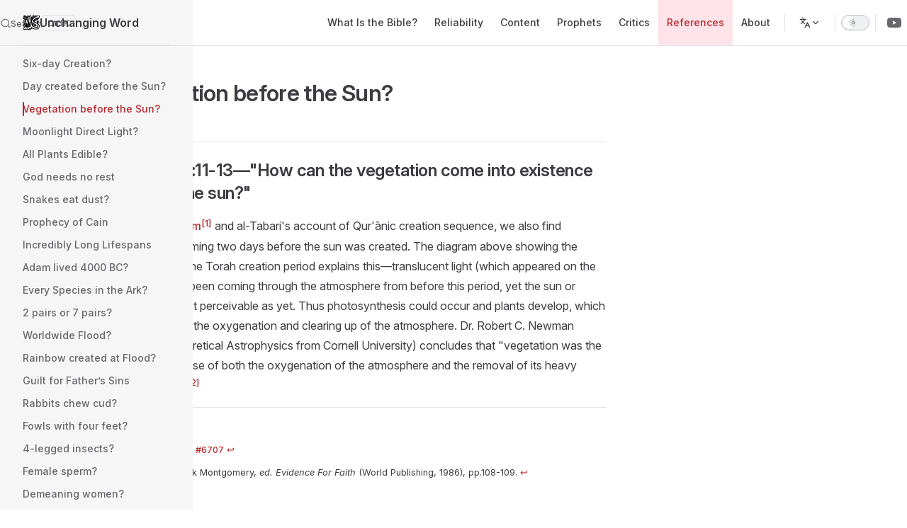

--- FILE ---
content_type: text/html; charset=UTF-8
request_url: https://unchangingword.com/en/references/vegetation-sun
body_size: 34336
content:
<!DOCTYPE html>
<html lang="en" dir="ltr">
  <head>
    <meta charset="utf-8">
    <meta name="viewport" content="width=device-width,initial-scale=1">
    <title>Vegetation before the Sun? | Unchanging Word</title>
    <meta name="description" content="An online library of rational evidence for the reliability and validity of God's Word">
    <meta name="generator" content="VitePress v1.6.3">
    <link rel="preload stylesheet" href="/assets/style.CnfwTBr6.css" as="style">
    <link rel="preload stylesheet" href="/vp-icons.css" as="style">
    
    <script type="module" src="/assets/app.wwpGQPBi.js"></script>
    <link rel="preload" href="/assets/inter-roman-latin.Di8DUHzh.woff2" as="font" type="font/woff2" crossorigin="">
    <link rel="modulepreload" href="/assets/chunks/theme.CydqUYrl.js">
    <link rel="modulepreload" href="/assets/chunks/framework.Bw-5EFTY.js">
    <link rel="modulepreload" href="/assets/en_references_vegetation-sun.md.NmIe8fLl.lean.js">
    <link rel="icon" type="image/png" href="/favicon.png">
    <script id="check-dark-mode">(()=>{const e=localStorage.getItem("vitepress-theme-appearance")||"auto",a=window.matchMedia("(prefers-color-scheme: dark)").matches;(!e||e==="auto"?a:e==="dark")&&document.documentElement.classList.add("dark")})();</script>
    <script id="check-mac-os">document.documentElement.classList.toggle("mac",/Mac|iPhone|iPod|iPad/i.test(navigator.platform));</script>
  </head>
  <body>
    <div id="app"><div class="Layout" data-v-5d98c3a5><!--[--><!--]--><!--[--><span tabindex="-1" data-v-0b0ada53></span><a href="#VPContent" class="VPSkipLink visually-hidden" data-v-0b0ada53>Skip to content</a><!--]--><!----><header class="VPNav" data-v-5d98c3a5 data-v-ae24b3ad><div class="VPNavBar" data-v-ae24b3ad data-v-6aa21345><div class="wrapper" data-v-6aa21345><div class="container" data-v-6aa21345><div class="title" data-v-6aa21345><div class="VPNavBarTitle has-sidebar" data-v-6aa21345 data-v-1168a8e4><a class="title" href="/en/" data-v-1168a8e4><!--[--><!--]--><!--[--><img class="VPImage logo" src="/images/safari-pinned-tab.svg" alt data-v-8426fc1a><!--]--><span data-v-1168a8e4>Unchanging Word</span><!--[--><!--]--></a></div></div><div class="content" data-v-6aa21345><div class="content-body" data-v-6aa21345><!--[--><!--]--><div class="VPNavBarSearch search" data-v-6aa21345><!--[--><!----><div id="local-search"><button type="button" class="DocSearch DocSearch-Button" aria-label="Search"><span class="DocSearch-Button-Container"><span class="vp-icon DocSearch-Search-Icon"></span><span class="DocSearch-Button-Placeholder">Search</span></span><span class="DocSearch-Button-Keys"><kbd class="DocSearch-Button-Key"></kbd><kbd class="DocSearch-Button-Key">K</kbd></span></button></div><!--]--></div><nav aria-labelledby="main-nav-aria-label" class="VPNavBarMenu menu" data-v-6aa21345 data-v-dc692963><span id="main-nav-aria-label" class="visually-hidden" data-v-dc692963> Main Navigation </span><!--[--><!--[--><a class="VPLink link VPNavBarMenuLink" href="/en/what-is-the-bible/kitabul-muqaddas" tabindex="0" data-v-dc692963 data-v-e56f3d57><!--[--><span data-v-e56f3d57>What Is the Bible?</span><!--]--></a><!--]--><!--[--><a class="VPLink link VPNavBarMenuLink" href="/en/reliability/the-testimony-of-the-quran" tabindex="0" data-v-dc692963 data-v-e56f3d57><!--[--><span data-v-e56f3d57>Reliability</span><!--]--></a><!--]--><!--[--><a class="VPLink link VPNavBarMenuLink" href="/en/content/abysmal-failure-theory" tabindex="0" data-v-dc692963 data-v-e56f3d57><!--[--><span data-v-e56f3d57>Content</span><!--]--></a><!--]--><!--[--><a class="VPLink link VPNavBarMenuLink" href="/en/prophets/son-of-god" tabindex="0" data-v-dc692963 data-v-e56f3d57><!--[--><span data-v-e56f3d57>Prophets</span><!--]--></a><!--]--><!--[--><a class="VPLink link VPNavBarMenuLink" href="/en/critics/information-on-zakir-naik" tabindex="0" data-v-dc692963 data-v-e56f3d57><!--[--><span data-v-e56f3d57>Critics</span><!--]--></a><!--]--><!--[--><a class="VPLink link VPNavBarMenuLink active" href="/en/references/six-day-creation" tabindex="0" data-v-dc692963 data-v-e56f3d57><!--[--><span data-v-e56f3d57>References</span><!--]--></a><!--]--><!--[--><a class="VPLink link VPNavBarMenuLink" href="/en/about/faouzi-arzouni-testimony" tabindex="0" data-v-dc692963 data-v-e56f3d57><!--[--><span data-v-e56f3d57>About</span><!--]--></a><!--]--><!--]--></nav><div class="VPFlyout VPNavBarTranslations translations" data-v-6aa21345 data-v-88af2de4 data-v-cf11d7a2><button type="button" class="button" aria-haspopup="true" aria-expanded="false" aria-label="Change language" data-v-cf11d7a2><span class="text" data-v-cf11d7a2><span class="vpi-languages option-icon" data-v-cf11d7a2></span><!----><span class="vpi-chevron-down text-icon" data-v-cf11d7a2></span></span></button><div class="menu" data-v-cf11d7a2><div class="VPMenu" data-v-cf11d7a2 data-v-b98bc113><!----><!--[--><!--[--><div class="items" data-v-88af2de4><p class="title" data-v-88af2de4>English</p><!--[--><div class="VPMenuLink" data-v-88af2de4 data-v-35975db6><a class="VPLink link" href="/id/references/vegetation-sun" data-v-35975db6><!--[--><span data-v-35975db6>Bahasa Indonesia</span><!--]--></a></div><div class="VPMenuLink" data-v-88af2de4 data-v-35975db6><a class="VPLink link" href="/bn/references/vegetation-sun" data-v-35975db6><!--[--><span data-v-35975db6>বাংলা</span><!--]--></a></div><div class="VPMenuLink" data-v-88af2de4 data-v-35975db6><a class="VPLink link" href="/ur/references/vegetation-sun" data-v-35975db6><!--[--><span data-v-35975db6>اُردُو</span><!--]--></a></div><div class="VPMenuLink" data-v-88af2de4 data-v-35975db6><a class="VPLink link" href="/it/references/vegetation-sun" data-v-35975db6><!--[--><span data-v-35975db6>Italiano</span><!--]--></a></div><div class="VPMenuLink" data-v-88af2de4 data-v-35975db6><a class="VPLink link" href="/zh/references/vegetation-sun" data-v-35975db6><!--[--><span data-v-35975db6>简体中文</span><!--]--></a></div><!--]--></div><!--]--><!--]--></div></div></div><div class="VPNavBarAppearance appearance" data-v-6aa21345 data-v-6c893767><button class="VPSwitch VPSwitchAppearance" type="button" role="switch" title aria-checked="false" data-v-6c893767 data-v-5337faa4 data-v-1d5665e3><span class="check" data-v-1d5665e3><span class="icon" data-v-1d5665e3><!--[--><span class="vpi-sun sun" data-v-5337faa4></span><span class="vpi-moon moon" data-v-5337faa4></span><!--]--></span></span></button></div><div class="VPSocialLinks VPNavBarSocialLinks social-links" data-v-6aa21345 data-v-0394ad82 data-v-7bc22406><!--[--><a class="VPSocialLink no-icon" href="https://www.youtube.com/@unchangingword/playlists" aria-label="Youtube Channel" target="_blank" rel="noopener" data-v-7bc22406 data-v-bd121fe5><span class="vpi-social-youtube"></span></a><!--]--></div><div class="VPFlyout VPNavBarExtra extra" data-v-6aa21345 data-v-bb2aa2f0 data-v-cf11d7a2><button type="button" class="button" aria-haspopup="true" aria-expanded="false" aria-label="extra navigation" data-v-cf11d7a2><span class="vpi-more-horizontal icon" data-v-cf11d7a2></span></button><div class="menu" data-v-cf11d7a2><div class="VPMenu" data-v-cf11d7a2 data-v-b98bc113><!----><!--[--><!--[--><div class="group translations" data-v-bb2aa2f0><p class="trans-title" data-v-bb2aa2f0>English</p><!--[--><div class="VPMenuLink" data-v-bb2aa2f0 data-v-35975db6><a class="VPLink link" href="/id/references/vegetation-sun" data-v-35975db6><!--[--><span data-v-35975db6>Bahasa Indonesia</span><!--]--></a></div><div class="VPMenuLink" data-v-bb2aa2f0 data-v-35975db6><a class="VPLink link" href="/bn/references/vegetation-sun" data-v-35975db6><!--[--><span data-v-35975db6>বাংলা</span><!--]--></a></div><div class="VPMenuLink" data-v-bb2aa2f0 data-v-35975db6><a class="VPLink link" href="/ur/references/vegetation-sun" data-v-35975db6><!--[--><span data-v-35975db6>اُردُو</span><!--]--></a></div><div class="VPMenuLink" data-v-bb2aa2f0 data-v-35975db6><a class="VPLink link" href="/it/references/vegetation-sun" data-v-35975db6><!--[--><span data-v-35975db6>Italiano</span><!--]--></a></div><div class="VPMenuLink" data-v-bb2aa2f0 data-v-35975db6><a class="VPLink link" href="/zh/references/vegetation-sun" data-v-35975db6><!--[--><span data-v-35975db6>简体中文</span><!--]--></a></div><!--]--></div><div class="group" data-v-bb2aa2f0><div class="item appearance" data-v-bb2aa2f0><p class="label" data-v-bb2aa2f0>Appearance</p><div class="appearance-action" data-v-bb2aa2f0><button class="VPSwitch VPSwitchAppearance" type="button" role="switch" title aria-checked="false" data-v-bb2aa2f0 data-v-5337faa4 data-v-1d5665e3><span class="check" data-v-1d5665e3><span class="icon" data-v-1d5665e3><!--[--><span class="vpi-sun sun" data-v-5337faa4></span><span class="vpi-moon moon" data-v-5337faa4></span><!--]--></span></span></button></div></div></div><div class="group" data-v-bb2aa2f0><div class="item social-links" data-v-bb2aa2f0><div class="VPSocialLinks social-links-list" data-v-bb2aa2f0 data-v-7bc22406><!--[--><a class="VPSocialLink no-icon" href="https://www.youtube.com/@unchangingword/playlists" aria-label="Youtube Channel" target="_blank" rel="noopener" data-v-7bc22406 data-v-bd121fe5><span class="vpi-social-youtube"></span></a><!--]--></div></div></div><!--]--><!--]--></div></div></div><!--[--><!--]--><button type="button" class="VPNavBarHamburger hamburger" aria-label="mobile navigation" aria-expanded="false" aria-controls="VPNavScreen" data-v-6aa21345 data-v-e5dd9c1c><span class="container" data-v-e5dd9c1c><span class="top" data-v-e5dd9c1c></span><span class="middle" data-v-e5dd9c1c></span><span class="bottom" data-v-e5dd9c1c></span></span></button></div></div></div></div><div class="divider" data-v-6aa21345><div class="divider-line" data-v-6aa21345></div></div></div><!----></header><div class="VPLocalNav has-sidebar empty" data-v-5d98c3a5 data-v-a6f0e41e><div class="container" data-v-a6f0e41e><button class="menu" aria-expanded="false" aria-controls="VPSidebarNav" data-v-a6f0e41e><span class="vpi-align-left menu-icon" data-v-a6f0e41e></span><span class="menu-text" data-v-a6f0e41e>Menu</span></button><div class="VPLocalNavOutlineDropdown" style="--vp-vh:0px;" data-v-a6f0e41e data-v-8a42e2b4><button data-v-8a42e2b4>Return to Top</button><!----></div></div></div><aside class="VPSidebar" data-v-5d98c3a5 data-v-319d5ca6><div class="curtain" data-v-319d5ca6></div><nav class="nav" id="VPSidebarNav" aria-labelledby="sidebar-aria-label" tabindex="-1" data-v-319d5ca6><span class="visually-hidden" id="sidebar-aria-label" data-v-319d5ca6> Sidebar Navigation </span><!--[--><!--]--><!--[--><div class="no-transition group" data-v-c40bc020><section class="VPSidebarItem level-0 has-active" data-v-c40bc020 data-v-b3fd67f8><!----><div class="items" data-v-b3fd67f8><!--[--><div class="VPSidebarItem level-1 is-link" data-v-b3fd67f8 data-v-b3fd67f8><div class="item" data-v-b3fd67f8><div class="indicator" data-v-b3fd67f8></div><a class="VPLink link link" href="/en/references/six-day-creation" data-v-b3fd67f8><!--[--><p class="text" data-v-b3fd67f8>Six-day Creation?</p><!--]--></a><!----></div><!----></div><div class="VPSidebarItem level-1 is-link" data-v-b3fd67f8 data-v-b3fd67f8><div class="item" data-v-b3fd67f8><div class="indicator" data-v-b3fd67f8></div><a class="VPLink link link" href="/en/references/creation-order" data-v-b3fd67f8><!--[--><p class="text" data-v-b3fd67f8>Day created before the Sun?</p><!--]--></a><!----></div><!----></div><div class="VPSidebarItem level-1 is-link" data-v-b3fd67f8 data-v-b3fd67f8><div class="item" data-v-b3fd67f8><div class="indicator" data-v-b3fd67f8></div><a class="VPLink link link" href="/en/references/vegetation-sun" data-v-b3fd67f8><!--[--><p class="text" data-v-b3fd67f8>Vegetation before the Sun?</p><!--]--></a><!----></div><!----></div><div class="VPSidebarItem level-1 is-link" data-v-b3fd67f8 data-v-b3fd67f8><div class="item" data-v-b3fd67f8><div class="indicator" data-v-b3fd67f8></div><a class="VPLink link link" href="/en/references/moonlight" data-v-b3fd67f8><!--[--><p class="text" data-v-b3fd67f8>Moonlight Direct Light?</p><!--]--></a><!----></div><!----></div><div class="VPSidebarItem level-1 is-link" data-v-b3fd67f8 data-v-b3fd67f8><div class="item" data-v-b3fd67f8><div class="indicator" data-v-b3fd67f8></div><a class="VPLink link link" href="/en/references/all-plants-edible" data-v-b3fd67f8><!--[--><p class="text" data-v-b3fd67f8>All Plants Edible?</p><!--]--></a><!----></div><!----></div><div class="VPSidebarItem level-1 is-link" data-v-b3fd67f8 data-v-b3fd67f8><div class="item" data-v-b3fd67f8><div class="indicator" data-v-b3fd67f8></div><a class="VPLink link link" href="/en/references/god-rest" data-v-b3fd67f8><!--[--><p class="text" data-v-b3fd67f8>God needs no rest</p><!--]--></a><!----></div><!----></div><div class="VPSidebarItem level-1 is-link" data-v-b3fd67f8 data-v-b3fd67f8><div class="item" data-v-b3fd67f8><div class="indicator" data-v-b3fd67f8></div><a class="VPLink link link" href="/en/references/snakes-eat-dust" data-v-b3fd67f8><!--[--><p class="text" data-v-b3fd67f8>Snakes eat dust?</p><!--]--></a><!----></div><!----></div><div class="VPSidebarItem level-1 is-link" data-v-b3fd67f8 data-v-b3fd67f8><div class="item" data-v-b3fd67f8><div class="indicator" data-v-b3fd67f8></div><a class="VPLink link link" href="/en/references/cain-prophecy" data-v-b3fd67f8><!--[--><p class="text" data-v-b3fd67f8>Prophecy of Cain</p><!--]--></a><!----></div><!----></div><div class="VPSidebarItem level-1 is-link" data-v-b3fd67f8 data-v-b3fd67f8><div class="item" data-v-b3fd67f8><div class="indicator" data-v-b3fd67f8></div><a class="VPLink link link" href="/en/references/long-lifespans" data-v-b3fd67f8><!--[--><p class="text" data-v-b3fd67f8>Incredibly Long Lifespans</p><!--]--></a><!----></div><!----></div><div class="VPSidebarItem level-1 is-link" data-v-b3fd67f8 data-v-b3fd67f8><div class="item" data-v-b3fd67f8><div class="indicator" data-v-b3fd67f8></div><a class="VPLink link link" href="/en/references/genealogy-totals" data-v-b3fd67f8><!--[--><p class="text" data-v-b3fd67f8>Adam lived 4000 BC?</p><!--]--></a><!----></div><!----></div><div class="VPSidebarItem level-1 is-link" data-v-b3fd67f8 data-v-b3fd67f8><div class="item" data-v-b3fd67f8><div class="indicator" data-v-b3fd67f8></div><a class="VPLink link link" href="/en/references/every-species-in-ark" data-v-b3fd67f8><!--[--><p class="text" data-v-b3fd67f8>Every Species in the Ark?</p><!--]--></a><!----></div><!----></div><div class="VPSidebarItem level-1 is-link" data-v-b3fd67f8 data-v-b3fd67f8><div class="item" data-v-b3fd67f8><div class="indicator" data-v-b3fd67f8></div><a class="VPLink link link" href="/en/references/two-or-seven-pairs" data-v-b3fd67f8><!--[--><p class="text" data-v-b3fd67f8>2 pairs or 7 pairs?</p><!--]--></a><!----></div><!----></div><div class="VPSidebarItem level-1 is-link" data-v-b3fd67f8 data-v-b3fd67f8><div class="item" data-v-b3fd67f8><div class="indicator" data-v-b3fd67f8></div><a class="VPLink link link" href="/en/references/worldwide-flood" data-v-b3fd67f8><!--[--><p class="text" data-v-b3fd67f8>Worldwide Flood?</p><!--]--></a><!----></div><!----></div><div class="VPSidebarItem level-1 is-link" data-v-b3fd67f8 data-v-b3fd67f8><div class="item" data-v-b3fd67f8><div class="indicator" data-v-b3fd67f8></div><a class="VPLink link link" href="/en/references/rainbow-flood" data-v-b3fd67f8><!--[--><p class="text" data-v-b3fd67f8>Rainbow created at Flood?</p><!--]--></a><!----></div><!----></div><div class="VPSidebarItem level-1 is-link" data-v-b3fd67f8 data-v-b3fd67f8><div class="item" data-v-b3fd67f8><div class="indicator" data-v-b3fd67f8></div><a class="VPLink link link" href="/en/references/guilt-fathers-sins" data-v-b3fd67f8><!--[--><p class="text" data-v-b3fd67f8>Guilt for Father’s Sins</p><!--]--></a><!----></div><!----></div><div class="VPSidebarItem level-1 is-link" data-v-b3fd67f8 data-v-b3fd67f8><div class="item" data-v-b3fd67f8><div class="indicator" data-v-b3fd67f8></div><a class="VPLink link link" href="/en/references/rabbits-chew-cud" data-v-b3fd67f8><!--[--><p class="text" data-v-b3fd67f8>Rabbits chew cud?</p><!--]--></a><!----></div><!----></div><div class="VPSidebarItem level-1 is-link" data-v-b3fd67f8 data-v-b3fd67f8><div class="item" data-v-b3fd67f8><div class="indicator" data-v-b3fd67f8></div><a class="VPLink link link" href="/en/references/four-feet-fowl" data-v-b3fd67f8><!--[--><p class="text" data-v-b3fd67f8>Fowls with four feet?</p><!--]--></a><!----></div><!----></div><div class="VPSidebarItem level-1 is-link" data-v-b3fd67f8 data-v-b3fd67f8><div class="item" data-v-b3fd67f8><div class="indicator" data-v-b3fd67f8></div><a class="VPLink link link" href="/en/references/four-legged-insects" data-v-b3fd67f8><!--[--><p class="text" data-v-b3fd67f8>4-legged insects?</p><!--]--></a><!----></div><!----></div><div class="VPSidebarItem level-1 is-link" data-v-b3fd67f8 data-v-b3fd67f8><div class="item" data-v-b3fd67f8><div class="indicator" data-v-b3fd67f8></div><a class="VPLink link link" href="/en/references/female-sperm" data-v-b3fd67f8><!--[--><p class="text" data-v-b3fd67f8>Female sperm?</p><!--]--></a><!----></div><!----></div><div class="VPSidebarItem level-1 is-link" data-v-b3fd67f8 data-v-b3fd67f8><div class="item" data-v-b3fd67f8><div class="indicator" data-v-b3fd67f8></div><a class="VPLink link link" href="/en/references/demeaning-to-women" data-v-b3fd67f8><!--[--><p class="text" data-v-b3fd67f8>Demeaning women?</p><!--]--></a><!----></div><!----></div><div class="VPSidebarItem level-1 is-link" data-v-b3fd67f8 data-v-b3fd67f8><div class="item" data-v-b3fd67f8><div class="indicator" data-v-b3fd67f8></div><a class="VPLink link link" href="/en/references/blood-disinfectant" data-v-b3fd67f8><!--[--><p class="text" data-v-b3fd67f8>Blood for disinfectant?</p><!--]--></a><!----></div><!----></div><div class="VPSidebarItem level-1 is-link" data-v-b3fd67f8 data-v-b3fd67f8><div class="item" data-v-b3fd67f8><div class="indicator" data-v-b3fd67f8></div><a class="VPLink link link" href="/en/references/adultery-ordeal" data-v-b3fd67f8><!--[--><p class="text" data-v-b3fd67f8>Adultery Ordeal</p><!--]--></a><!----></div><!----></div><div class="VPSidebarItem level-1 is-link" data-v-b3fd67f8 data-v-b3fd67f8><div class="item" data-v-b3fd67f8><div class="indicator" data-v-b3fd67f8></div><a class="VPLink link link" href="/en/references/sun-standing-still" data-v-b3fd67f8><!--[--><p class="text" data-v-b3fd67f8>Sun standing still?</p><!--]--></a><!----></div><!----></div><div class="VPSidebarItem level-1 is-link" data-v-b3fd67f8 data-v-b3fd67f8><div class="item" data-v-b3fd67f8><div class="indicator" data-v-b3fd67f8></div><a class="VPLink link link" href="/en/references/jerusalem-capture" data-v-b3fd67f8><!--[--><p class="text" data-v-b3fd67f8>Jerusalem captured or not?</p><!--]--></a><!----></div><!----></div><div class="VPSidebarItem level-1 is-link" data-v-b3fd67f8 data-v-b3fd67f8><div class="item" data-v-b3fd67f8><div class="indicator" data-v-b3fd67f8></div><a class="VPLink link link" href="/en/references/pillars" data-v-b3fd67f8><!--[--><p class="text" data-v-b3fd67f8>Pillars under a Flat Earth?</p><!--]--></a><!----></div><!----></div><div class="VPSidebarItem level-1 is-link" data-v-b3fd67f8 data-v-b3fd67f8><div class="item" data-v-b3fd67f8><div class="indicator" data-v-b3fd67f8></div><a class="VPLink link link" href="/en/references/ark-moved-when" data-v-b3fd67f8><!--[--><p class="text" data-v-b3fd67f8>Ark moved when?</p><!--]--></a><!----></div><!----></div><div class="VPSidebarItem level-1 is-link" data-v-b3fd67f8 data-v-b3fd67f8><div class="item" data-v-b3fd67f8><div class="indicator" data-v-b3fd67f8></div><a class="VPLink link link" href="/en/references/five-sons-or-no-sons" data-v-b3fd67f8><!--[--><p class="text" data-v-b3fd67f8>Five sons or no sons?</p><!--]--></a><!----></div><!----></div><div class="VPSidebarItem level-1 is-link" data-v-b3fd67f8 data-v-b3fd67f8><div class="item" data-v-b3fd67f8><div class="indicator" data-v-b3fd67f8></div><a class="VPLink link link" href="/en/references/1700-or-7000-horsemen" data-v-b3fd67f8><!--[--><p class="text" data-v-b3fd67f8>1,700 or 7,000 horsemen?</p><!--]--></a><!----></div><!----></div><div class="VPSidebarItem level-1 is-link" data-v-b3fd67f8 data-v-b3fd67f8><div class="item" data-v-b3fd67f8><div class="indicator" data-v-b3fd67f8></div><a class="VPLink link link" href="/en/references/michaiah-or-maachah" data-v-b3fd67f8><!--[--><p class="text" data-v-b3fd67f8>2 Samuel 13:27 – Michaiah or Maachah?</p><!--]--></a><!----></div><!----></div><div class="VPSidebarItem level-1 is-link" data-v-b3fd67f8 data-v-b3fd67f8><div class="item" data-v-b3fd67f8><div class="indicator" data-v-b3fd67f8></div><a class="VPLink link link" href="/en/references/800-or-300-men" data-v-b3fd67f8><!--[--><p class="text" data-v-b3fd67f8>2 Samuel 23:8 – 800 or 300 men?</p><!--]--></a><!----></div><!----></div><div class="VPSidebarItem level-1 is-link" data-v-b3fd67f8 data-v-b3fd67f8><div class="item" data-v-b3fd67f8><div class="indicator" data-v-b3fd67f8></div><a class="VPLink link link" href="/en/references/god-or-satan" data-v-b3fd67f8><!--[--><p class="text" data-v-b3fd67f8>God or Satan incited David?</p><!--]--></a><!----></div><!----></div><div class="VPSidebarItem level-1 is-link" data-v-b3fd67f8 data-v-b3fd67f8><div class="item" data-v-b3fd67f8><div class="indicator" data-v-b3fd67f8></div><a class="VPLink link link" href="/en/references/fighting-men-in-judah" data-v-b3fd67f8><!--[--><p class="text" data-v-b3fd67f8>Fighting men in Judah (2 Samuel 24:9)</p><!--]--></a><!----></div><!----></div><div class="VPSidebarItem level-1 is-link" data-v-b3fd67f8 data-v-b3fd67f8><div class="item" data-v-b3fd67f8><div class="indicator" data-v-b3fd67f8></div><a class="VPLink link link" href="/en/references/army-totals" data-v-b3fd67f8><!--[--><p class="text" data-v-b3fd67f8>Army totals for 2 Samuel 24:9</p><!--]--></a><!----></div><!----></div><div class="VPSidebarItem level-1 is-link" data-v-b3fd67f8 data-v-b3fd67f8><div class="item" data-v-b3fd67f8><div class="indicator" data-v-b3fd67f8></div><a class="VPLink link link" href="/en/references/seven-or-three-years" data-v-b3fd67f8><!--[--><p class="text" data-v-b3fd67f8>Seven or three years?</p><!--]--></a><!----></div><!----></div><div class="VPSidebarItem level-1 is-link" data-v-b3fd67f8 data-v-b3fd67f8><div class="item" data-v-b3fd67f8><div class="indicator" data-v-b3fd67f8></div><a class="VPLink link link" href="/en/references/4000-or-40000-stalls" data-v-b3fd67f8><!--[--><p class="text" data-v-b3fd67f8>4,000 or 40,000 stalls?</p><!--]--></a><!----></div><!----></div><div class="VPSidebarItem level-1 is-link" data-v-b3fd67f8 data-v-b3fd67f8><div class="item" data-v-b3fd67f8><div class="indicator" data-v-b3fd67f8></div><a class="VPLink link link" href="/en/references/2-chronicles-3600-or-3300" data-v-b3fd67f8><!--[--><p class="text" data-v-b3fd67f8>3,600 or 3,300 overseers?</p><!--]--></a><!----></div><!----></div><div class="VPSidebarItem level-1 is-link" data-v-b3fd67f8 data-v-b3fd67f8><div class="item" data-v-b3fd67f8><div class="indicator" data-v-b3fd67f8></div><a class="VPLink link link" href="/en/references/bath-circumference" data-v-b3fd67f8><!--[--><p class="text" data-v-b3fd67f8>Bath Circumference</p><!--]--></a><!----></div><!----></div><div class="VPSidebarItem level-1 is-link" data-v-b3fd67f8 data-v-b3fd67f8><div class="item" data-v-b3fd67f8><div class="indicator" data-v-b3fd67f8></div><a class="VPLink link link" href="/en/references/2000-or-3000-baths" data-v-b3fd67f8><!--[--><p class="text" data-v-b3fd67f8>2,000 or 3,000 baths?</p><!--]--></a><!----></div><!----></div><div class="VPSidebarItem level-1 is-link" data-v-b3fd67f8 data-v-b3fd67f8><div class="item" data-v-b3fd67f8><div class="indicator" data-v-b3fd67f8></div><a class="VPLink link link" href="/en/references/baasha-died-when" data-v-b3fd67f8><!--[--><p class="text" data-v-b3fd67f8>1 Kings 15:33 – Baasha died when?</p><!--]--></a><!----></div><!----></div><div class="VPSidebarItem level-1 is-link" data-v-b3fd67f8 data-v-b3fd67f8><div class="item" data-v-b3fd67f8><div class="indicator" data-v-b3fd67f8></div><a class="VPLink link link" href="/en/references/2-chronicles-ahaziah-42-or-22" data-v-b3fd67f8><!--[--><p class="text" data-v-b3fd67f8>Was Ahaziah 42 or 22?</p><!--]--></a><!----></div><!----></div><div class="VPSidebarItem level-1 is-link" data-v-b3fd67f8 data-v-b3fd67f8><div class="item" data-v-b3fd67f8><div class="indicator" data-v-b3fd67f8></div><a class="VPLink link link" href="/en/references/jehoiachin-8-or-18" data-v-b3fd67f8><!--[--><p class="text" data-v-b3fd67f8>Jehoiachin 8 or 18?</p><!--]--></a><!----></div><!----></div><div class="VPSidebarItem level-1 is-link" data-v-b3fd67f8 data-v-b3fd67f8><div class="item" data-v-b3fd67f8><div class="indicator" data-v-b3fd67f8></div><a class="VPLink link link" href="/en/references/2-chronicles-jehoiachins-reign" data-v-b3fd67f8><!--[--><p class="text" data-v-b3fd67f8>2 Kings 24:8 – Jehoiachin’s Reign</p><!--]--></a><!----></div><!----></div><div class="VPSidebarItem level-1 is-link" data-v-b3fd67f8 data-v-b3fd67f8><div class="item" data-v-b3fd67f8><div class="indicator" data-v-b3fd67f8></div><a class="VPLink link link" href="/en/references/ezra-nehemiah-list-totals" data-v-b3fd67f8><!--[--><p class="text" data-v-b3fd67f8>Ezra/Nehemiah list totals</p><!--]--></a><!----></div><!----></div><div class="VPSidebarItem level-1 is-link" data-v-b3fd67f8 data-v-b3fd67f8><div class="item" data-v-b3fd67f8><div class="indicator" data-v-b3fd67f8></div><a class="VPLink link link" href="/en/references/poured-out-milk" data-v-b3fd67f8><!--[--><p class="text" data-v-b3fd67f8>Poured-out Milk?</p><!--]--></a><!----></div><!----></div><div class="VPSidebarItem level-1 is-link" data-v-b3fd67f8 data-v-b3fd67f8><div class="item" data-v-b3fd67f8><div class="indicator" data-v-b3fd67f8></div><a class="VPLink link link" href="/en/references/heavens-pillars" data-v-b3fd67f8><!--[--><p class="text" data-v-b3fd67f8>Heaven’s Pillars</p><!--]--></a><!----></div><!----></div><div class="VPSidebarItem level-1 is-link" data-v-b3fd67f8 data-v-b3fd67f8><div class="item" data-v-b3fd67f8><div class="indicator" data-v-b3fd67f8></div><a class="VPLink link link" href="/en/references/mythical-creature" data-v-b3fd67f8><!--[--><p class="text" data-v-b3fd67f8>Mythical Creature?</p><!--]--></a><!----></div><!----></div><div class="VPSidebarItem level-1 is-link" data-v-b3fd67f8 data-v-b3fd67f8><div class="item" data-v-b3fd67f8><div class="indicator" data-v-b3fd67f8></div><a class="VPLink link link" href="/en/references/earth-unmoveable" data-v-b3fd67f8><!--[--><p class="text" data-v-b3fd67f8>Earth Unmoveable?</p><!--]--></a><!----></div><!----></div><div class="VPSidebarItem level-1 is-link" data-v-b3fd67f8 data-v-b3fd67f8><div class="item" data-v-b3fd67f8><div class="indicator" data-v-b3fd67f8></div><a class="VPLink link link" href="/en/references/earth-perish-or-not" data-v-b3fd67f8><!--[--><p class="text" data-v-b3fd67f8>Will the earth perish or not?</p><!--]--></a><!----></div><!----></div><div class="VPSidebarItem level-1 is-link" data-v-b3fd67f8 data-v-b3fd67f8><div class="item" data-v-b3fd67f8><div class="indicator" data-v-b3fd67f8></div><a class="VPLink link link" href="/en/references/ant-leaders-" data-v-b3fd67f8><!--[--><p class="text" data-v-b3fd67f8>Proverbs 6:7 – Ant Leaders?</p><!--]--></a><!----></div><!----></div><div class="VPSidebarItem level-1 is-link" data-v-b3fd67f8 data-v-b3fd67f8><div class="item" data-v-b3fd67f8><div class="indicator" data-v-b3fd67f8></div><a class="VPLink link link" href="/en/references/virgin-prophecy" data-v-b3fd67f8><!--[--><p class="text" data-v-b3fd67f8>Virgin prophecy unfulfilled?</p><!--]--></a><!----></div><!----></div><div class="VPSidebarItem level-1 is-link" data-v-b3fd67f8 data-v-b3fd67f8><div class="item" data-v-b3fd67f8><div class="indicator" data-v-b3fd67f8></div><a class="VPLink link link" href="/en/references/four-corners" data-v-b3fd67f8><!--[--><p class="text" data-v-b3fd67f8>Four Corners of the Earth?</p><!--]--></a><!----></div><!----></div><div class="VPSidebarItem level-1 is-link" data-v-b3fd67f8 data-v-b3fd67f8><div class="item" data-v-b3fd67f8><div class="indicator" data-v-b3fd67f8></div><a class="VPLink link link" href="/en/references/unicorns" data-v-b3fd67f8><!--[--><p class="text" data-v-b3fd67f8>Fictional Creatures like ‘Unicorns’?</p><!--]--></a><!----></div><!----></div><div class="VPSidebarItem level-1 is-link" data-v-b3fd67f8 data-v-b3fd67f8><div class="item" data-v-b3fd67f8><div class="indicator" data-v-b3fd67f8></div><a class="VPLink link link" href="/en/references/tawrat-changed" data-v-b3fd67f8><!--[--><p class="text" data-v-b3fd67f8>Does Jeremiah 8:8 say that the Tawrat was changed?</p><!--]--></a><!----></div><!----></div><div class="VPSidebarItem level-1 is-link" data-v-b3fd67f8 data-v-b3fd67f8><div class="item" data-v-b3fd67f8><div class="indicator" data-v-b3fd67f8></div><a class="VPLink link link" href="/en/references/unfulfilled-prophecy" data-v-b3fd67f8><!--[--><p class="text" data-v-b3fd67f8>Is Jeremiah 36:30 an unfulfilled prophecy?</p><!--]--></a><!----></div><!----></div><div class="VPSidebarItem level-1 is-link" data-v-b3fd67f8 data-v-b3fd67f8><div class="item" data-v-b3fd67f8><div class="indicator" data-v-b3fd67f8></div><a class="VPLink link link" href="/en/references/ezekiel-26-tyres-destruction" data-v-b3fd67f8><!--[--><p class="text" data-v-b3fd67f8>Tyre’s Destruction</p><!--]--></a><!----></div><!----></div><div class="VPSidebarItem level-1 is-link" data-v-b3fd67f8 data-v-b3fd67f8><div class="item" data-v-b3fd67f8><div class="indicator" data-v-b3fd67f8></div><a class="VPLink link link" href="/en/references/flat-earth" data-v-b3fd67f8><!--[--><p class="text" data-v-b3fd67f8>Flat earth?</p><!--]--></a><!----></div><!----></div><div class="VPSidebarItem level-1 is-link" data-v-b3fd67f8 data-v-b3fd67f8><div class="item" data-v-b3fd67f8><div class="indicator" data-v-b3fd67f8></div><a class="VPLink link link" href="/en/references/jacob-or-heli" data-v-b3fd67f8><!--[--><p class="text" data-v-b3fd67f8>Jacob or Heli?</p><!--]--></a><!----></div><!----></div><div class="VPSidebarItem level-1 is-link" data-v-b3fd67f8 data-v-b3fd67f8><div class="item" data-v-b3fd67f8><div class="indicator" data-v-b3fd67f8></div><a class="VPLink link link" href="/en/references/herods-baby-genocide" data-v-b3fd67f8><!--[--><p class="text" data-v-b3fd67f8>Why did God allow Herod to kill innocent babies?</p><!--]--></a><!----></div><!----></div><div class="VPSidebarItem level-1 is-link" data-v-b3fd67f8 data-v-b3fd67f8><div class="item" data-v-b3fd67f8><div class="indicator" data-v-b3fd67f8></div><a class="VPLink link link" href="/en/references/yahya-jesus" data-v-b3fd67f8><!--[--><p class="text" data-v-b3fd67f8>Did Yahya know Jesus before baptism?</p><!--]--></a><!----></div><!----></div><div class="VPSidebarItem level-1 is-link" data-v-b3fd67f8 data-v-b3fd67f8><div class="item" data-v-b3fd67f8><div class="indicator" data-v-b3fd67f8></div><a class="VPLink link link" href="/en/references/earth-is-flat" data-v-b3fd67f8><!--[--><p class="text" data-v-b3fd67f8>Flat earth?</p><!--]--></a><!----></div><!----></div><div class="VPSidebarItem level-1 is-link" data-v-b3fd67f8 data-v-b3fd67f8><div class="item" data-v-b3fd67f8><div class="indicator" data-v-b3fd67f8></div><a class="VPLink link link" href="/en/references/jordan-or-galilee" data-v-b3fd67f8><!--[--><p class="text" data-v-b3fd67f8>Jordan or Galilee?</p><!--]--></a><!----></div><!----></div><div class="VPSidebarItem level-1 is-link" data-v-b3fd67f8 data-v-b3fd67f8><div class="item" data-v-b3fd67f8><div class="indicator" data-v-b3fd67f8></div><a class="VPLink link link" href="/en/references/3-turning-the-cheek" data-v-b3fd67f8><!--[--><p class="text" data-v-b3fd67f8>Turning the other cheek</p><!--]--></a><!----></div><!----></div><div class="VPSidebarItem level-1 is-link" data-v-b3fd67f8 data-v-b3fd67f8><div class="item" data-v-b3fd67f8><div class="indicator" data-v-b3fd67f8></div><a class="VPLink link link" href="/en/references/dogs-and-swine" data-v-b3fd67f8><!--[--><p class="text" data-v-b3fd67f8>Dogs and Swine?</p><!--]--></a><!----></div><!----></div><div class="VPSidebarItem level-1 is-link" data-v-b3fd67f8 data-v-b3fd67f8><div class="item" data-v-b3fd67f8><div class="indicator" data-v-b3fd67f8></div><a class="VPLink link link" href="/en/references/did-jesus-steal-pigs" data-v-b3fd67f8><!--[--><p class="text" data-v-b3fd67f8>Matthew 8:28-34 – Did Jesus steal pigs?</p><!--]--></a><!----></div><!----></div><div class="VPSidebarItem level-1 is-link" data-v-b3fd67f8 data-v-b3fd67f8><div class="item" data-v-b3fd67f8><div class="indicator" data-v-b3fd67f8></div><a class="VPLink link link" href="/en/references/dead-or-almost" data-v-b3fd67f8><!--[--><p class="text" data-v-b3fd67f8>Was Jairus’ daughter dead or almost dead?</p><!--]--></a><!----></div><!----></div><div class="VPSidebarItem level-1 is-link" data-v-b3fd67f8 data-v-b3fd67f8><div class="item" data-v-b3fd67f8><div class="indicator" data-v-b3fd67f8></div><a class="VPLink link link" href="/en/references/staff-or-none" data-v-b3fd67f8><!--[--><p class="text" data-v-b3fd67f8>Staff or none?</p><!--]--></a><!----></div><!----></div><div class="VPSidebarItem level-1 is-link" data-v-b3fd67f8 data-v-b3fd67f8><div class="item" data-v-b3fd67f8><div class="indicator" data-v-b3fd67f8></div><a class="VPLink link link" href="/en/references/mt-10-violence" data-v-b3fd67f8><!--[--><p class="text" data-v-b3fd67f8>Not Peace but Sword?</p><!--]--></a><!----></div><!----></div><div class="VPSidebarItem level-1 is-link" data-v-b3fd67f8 data-v-b3fd67f8><div class="item" data-v-b3fd67f8><div class="indicator" data-v-b3fd67f8></div><a class="VPLink link link" href="/en/references/clearing-temple" data-v-b3fd67f8><!--[--><p class="text" data-v-b3fd67f8>Matthew 11:15-16 – Clearing Temple</p><!--]--></a><!----></div><!----></div><div class="VPSidebarItem level-1 is-link" data-v-b3fd67f8 data-v-b3fd67f8><div class="item" data-v-b3fd67f8><div class="indicator" data-v-b3fd67f8></div><a class="VPLink link link" href="/en/references/3-days-or-2-days" data-v-b3fd67f8><!--[--><p class="text" data-v-b3fd67f8>Three days or two days?</p><!--]--></a><!----></div><!----></div><div class="VPSidebarItem level-1 is-link" data-v-b3fd67f8 data-v-b3fd67f8><div class="item" data-v-b3fd67f8><div class="indicator" data-v-b3fd67f8></div><a class="VPLink link link" href="/en/references/jesus-never-died" data-v-b3fd67f8><!--[--><p class="text" data-v-b3fd67f8>Jesus never died??</p><!--]--></a><!----></div><!----></div><div class="VPSidebarItem level-1 is-link" data-v-b3fd67f8 data-v-b3fd67f8><div class="item" data-v-b3fd67f8><div class="indicator" data-v-b3fd67f8></div><a class="VPLink link link" href="/en/references/racism" data-v-b3fd67f8><!--[--><p class="text" data-v-b3fd67f8>Matthew 15:26 – Racism?</p><!--]--></a><!----></div><!----></div><div class="VPSidebarItem level-1 is-link" data-v-b3fd67f8 data-v-b3fd67f8><div class="item" data-v-b3fd67f8><div class="indicator" data-v-b3fd67f8></div><a class="VPLink link link" href="/en/references/andrew-or-heaven" data-v-b3fd67f8><!--[--><p class="text" data-v-b3fd67f8>By Andrew or by heaven?</p><!--]--></a><!----></div><!----></div><div class="VPSidebarItem level-1 is-link" data-v-b3fd67f8 data-v-b3fd67f8><div class="item" data-v-b3fd67f8><div class="indicator" data-v-b3fd67f8></div><a class="VPLink link link" href="/en/references/colt-and-donkey" data-v-b3fd67f8><!--[--><p class="text" data-v-b3fd67f8>Colt or colt and donkey?</p><!--]--></a><!----></div><!----></div><div class="VPSidebarItem level-1 is-link" data-v-b3fd67f8 data-v-b3fd67f8><div class="item" data-v-b3fd67f8><div class="indicator" data-v-b3fd67f8></div><a class="VPLink link link" href="/en/references/which-day" data-v-b3fd67f8><!--[--><p class="text" data-v-b3fd67f8>Which day did Jesus cleanse the temple?</p><!--]--></a><!----></div><!----></div><div class="VPSidebarItem level-1 is-link" data-v-b3fd67f8 data-v-b3fd67f8><div class="item" data-v-b3fd67f8><div class="indicator" data-v-b3fd67f8></div><a class="VPLink link link" href="/en/references/respecting-fathers" data-v-b3fd67f8><!--[--><p class="text" data-v-b3fd67f8>Disrespect for fathers?</p><!--]--></a><!----></div><!----></div><div class="VPSidebarItem level-1 is-link" data-v-b3fd67f8 data-v-b3fd67f8><div class="item" data-v-b3fd67f8><div class="indicator" data-v-b3fd67f8></div><a class="VPLink link link" href="/en/references/judas" data-v-b3fd67f8><!--[--><p class="text" data-v-b3fd67f8>Judas-how did he die and who bought the field?</p><!--]--></a><!----></div><!----></div><div class="VPSidebarItem level-1 is-link" data-v-b3fd67f8 data-v-b3fd67f8><div class="item" data-v-b3fd67f8><div class="indicator" data-v-b3fd67f8></div><a class="VPLink link link" href="/en/references/cursing-fig-tree" data-v-b3fd67f8><!--[--><p class="text" data-v-b3fd67f8>Mark 11 – Cursing Fig Tree</p><!--]--></a><!----></div><!----></div><div class="VPSidebarItem level-1 is-link" data-v-b3fd67f8 data-v-b3fd67f8><div class="item" data-v-b3fd67f8><div class="indicator" data-v-b3fd67f8></div><a class="VPLink link link" href="/en/references/all-prayer-answered" data-v-b3fd67f8><!--[--><p class="text" data-v-b3fd67f8>Mark 11:24 – All prayer answered?</p><!--]--></a><!----></div><!----></div><div class="VPSidebarItem level-1 is-link" data-v-b3fd67f8 data-v-b3fd67f8><div class="item" data-v-b3fd67f8><div class="indicator" data-v-b3fd67f8></div><a class="VPLink link link" href="/en/references/mark-16-falsification-test" data-v-b3fd67f8><!--[--><p class="text" data-v-b3fd67f8>Mark 16 – Falsification test?</p><!--]--></a><!----></div><!----></div><div class="VPSidebarItem level-1 is-link" data-v-b3fd67f8 data-v-b3fd67f8><div class="item" data-v-b3fd67f8><div class="indicator" data-v-b3fd67f8></div><a class="VPLink link link" href="/en/references/jeconiah-illegitimate" data-v-b3fd67f8><!--[--><p class="text" data-v-b3fd67f8>Jeconiah illegitimate?</p><!--]--></a><!----></div><!----></div><div class="VPSidebarItem level-1 is-link" data-v-b3fd67f8 data-v-b3fd67f8><div class="item" data-v-b3fd67f8><div class="indicator" data-v-b3fd67f8></div><a class="VPLink link link" href="/en/references/cainan-or-arphaxad" data-v-b3fd67f8><!--[--><p class="text" data-v-b3fd67f8>Cainan or Arphaxad?</p><!--]--></a><!----></div><!----></div><div class="VPSidebarItem level-1 is-link" data-v-b3fd67f8 data-v-b3fd67f8><div class="item" data-v-b3fd67f8><div class="indicator" data-v-b3fd67f8></div><a class="VPLink link link" href="/en/references/herod-and-yahya" data-v-b3fd67f8><!--[--><p class="text" data-v-b3fd67f8>Herod and Yahya</p><!--]--></a><!----></div><!----></div><div class="VPSidebarItem level-1 is-link" data-v-b3fd67f8 data-v-b3fd67f8><div class="item" data-v-b3fd67f8><div class="indicator" data-v-b3fd67f8></div><a class="VPLink link link" href="/en/references/teaching-hate" data-v-b3fd67f8><!--[--><p class="text" data-v-b3fd67f8>Luke 14:26 – teaching hate?</p><!--]--></a><!----></div><!----></div><div class="VPSidebarItem level-1 is-link" data-v-b3fd67f8 data-v-b3fd67f8><div class="item" data-v-b3fd67f8><div class="indicator" data-v-b3fd67f8></div><a class="VPLink link link" href="/en/references/elijah-or-not" data-v-b3fd67f8><!--[--><p class="text" data-v-b3fd67f8>Elijah or not?</p><!--]--></a><!----></div><!----></div><div class="VPSidebarItem level-1 is-link" data-v-b3fd67f8 data-v-b3fd67f8><div class="item" data-v-b3fd67f8><div class="indicator" data-v-b3fd67f8></div><a class="VPLink link link" href="/en/references/john-jesus" data-v-b3fd67f8><!--[--><p class="text" data-v-b3fd67f8>Matthew 11:2 – Did John recognize Messiah?</p><!--]--></a><!----></div><!----></div><div class="VPSidebarItem level-1 is-link" data-v-b3fd67f8 data-v-b3fd67f8><div class="item" data-v-b3fd67f8><div class="indicator" data-v-b3fd67f8></div><a class="VPLink link link" href="/en/references/valid-or-invalid" data-v-b3fd67f8><!--[--><p class="text" data-v-b3fd67f8>Is Jesus’ testimony valid or invalid?</p><!--]--></a><!----></div><!----></div><div class="VPSidebarItem level-1 is-link" data-v-b3fd67f8 data-v-b3fd67f8><div class="item" data-v-b3fd67f8><div class="indicator" data-v-b3fd67f8></div><a class="VPLink link link" href="/en/references/missing-passage" data-v-b3fd67f8><!--[--><p class="text" data-v-b3fd67f8>John 8:1-11 added passage?</p><!--]--></a><!----></div><!----></div><div class="VPSidebarItem level-1 is-link" data-v-b3fd67f8 data-v-b3fd67f8><div class="item" data-v-b3fd67f8><div class="indicator" data-v-b3fd67f8></div><a class="VPLink link link" href="/en/references/thieves-and-robbers" data-v-b3fd67f8><!--[--><p class="text" data-v-b3fd67f8>Prophets are thieves and robbers?</p><!--]--></a><!----></div><!----></div><div class="VPSidebarItem level-1 is-link" data-v-b3fd67f8 data-v-b3fd67f8><div class="item" data-v-b3fd67f8><div class="indicator" data-v-b3fd67f8></div><a class="VPLink link link" href="/en/references/you-are-gods" data-v-b3fd67f8><!--[--><p class="text" data-v-b3fd67f8>John 10:34 – you are gods?</p><!--]--></a><!----></div><!----></div><div class="VPSidebarItem level-1 is-link" data-v-b3fd67f8 data-v-b3fd67f8><div class="item" data-v-b3fd67f8><div class="indicator" data-v-b3fd67f8></div><a class="VPLink link link" href="/en/references/interpolation" data-v-b3fd67f8><!--[--><p class="text" data-v-b3fd67f8>1 John 5:7 – Interpolation</p><!--]--></a><!----></div><!----></div><!--]--></div></section></div><!--]--><!--[--><!--]--></nav></aside><div class="VPContent has-sidebar" id="VPContent" data-v-5d98c3a5 data-v-1428d186><div class="VPDoc has-sidebar has-aside" data-v-1428d186 data-v-39a288b8><!--[--><!--]--><div class="container" data-v-39a288b8><div class="aside" data-v-39a288b8><div class="aside-curtain" data-v-39a288b8></div><div class="aside-container" data-v-39a288b8><div class="aside-content" data-v-39a288b8><div class="VPDocAside" data-v-39a288b8 data-v-3f215769><!--[--><!--]--><!--[--><!--]--><nav aria-labelledby="doc-outline-aria-label" class="VPDocAsideOutline" data-v-3f215769 data-v-a5bbad30><div class="content" data-v-a5bbad30><div class="outline-marker" data-v-a5bbad30></div><div aria-level="2" class="outline-title" id="doc-outline-aria-label" role="heading" data-v-a5bbad30>On this page</div><ul class="VPDocOutlineItem root" data-v-a5bbad30 data-v-b933a997><!--[--><!--]--></ul></div></nav><!--[--><!--]--><div class="spacer" data-v-3f215769></div><!--[--><!--]--><!----><!--[--><!--]--><!--[--><!--]--></div></div></div></div><div class="content" data-v-39a288b8><div class="content-container" data-v-39a288b8><!--[--><!--]--><main class="main" data-v-39a288b8><div style="position:relative;" class="vp-doc _en_references_vegetation-sun external-link-icon-enabled" data-v-39a288b8><div><h1 id="vegetation-before-the-sun" tabindex="-1">Vegetation before the Sun? <a class="header-anchor" href="#vegetation-before-the-sun" aria-label="Permalink to &quot;Vegetation before the Sun?&quot;">​</a></h1><h2 id="genesis-1-11-13—-how-can-the-vegetation-come-into-existence-without-the-sun" tabindex="-1">Genesis 1:11-13—&quot;How can the vegetation come into existence without the sun?&quot; <a class="header-anchor" href="#genesis-1-11-13—-how-can-the-vegetation-come-into-existence-without-the-sun" aria-label="Permalink to &quot;Genesis 1:11-13—&quot;How can the vegetation come into existence without the sun?&quot;&quot;">​</a></h2><p>In <a href="https://web.archive.org/web/20101126045600/http://islam.us/hadith/muslim/039.smt.html" target="_blank" rel="noreferrer">Sahih Muslim</a><sup class="footnote-ref"><a href="#fn1" id="fnref1">[1]</a></sup> and al-Tabari&#39;s account of Qur&#39;ānic creation sequence, we also find vegetation coming two days before the sun was created. The diagram above showing the sequence of the Torah creation period explains this—translucent light (which appeared on the first day) had been coming through the atmosphere from before this period, yet the sun or moon were not perceivable as yet. Thus photosynthesis could occur and plants develop, which in turn caused the oxygenation and clearing up of the atmosphere. Dr. Robert C. Newman (Ph.D. in Theoretical Astrophysics from Cornell University) concludes that &quot;vegetation was the immediate cause of both the oxygenation of the atmosphere and the removal of its heavy cloud cover.&quot;<sup class="footnote-ref"><a href="#fn2" id="fnref2">[2]</a></sup></p><hr class="footnotes-sep"><section class="footnotes"><ol class="footnotes-list"><li id="fn1" class="footnote-item"><p><a href="https://web.archive.org/web/20101126045600/http://islam.us/hadith/muslim/039.smt.html" target="_blank" rel="noreferrer">Sahih Muslim, #6707</a> <a href="#fnref1" class="footnote-backref">↩︎</a></p></li><li id="fn2" class="footnote-item"><p>John Warwick Montgomery, <em>ed. Evidence For Faith</em> (World Publishing, 1986), pp.108-109. <a href="#fnref2" class="footnote-backref">↩︎</a></p></li></ol></section></div></div></main><footer class="VPDocFooter" data-v-39a288b8 data-v-e257564d><!--[--><!--]--><!----><nav class="prev-next" aria-labelledby="doc-footer-aria-label" data-v-e257564d><span class="visually-hidden" id="doc-footer-aria-label" data-v-e257564d>Pager</span><div class="pager" data-v-e257564d><a class="VPLink link pager-link prev" href="/en/references/creation-order" data-v-e257564d><!--[--><span class="desc" data-v-e257564d>Previous page</span><span class="title" data-v-e257564d>Day created before the Sun?</span><!--]--></a></div><div class="pager" data-v-e257564d><a class="VPLink link pager-link next" href="/en/references/moonlight" data-v-e257564d><!--[--><span class="desc" data-v-e257564d>Next page</span><span class="title" data-v-e257564d>Moonlight Direct Light?</span><!--]--></a></div></nav></footer><!--[--><!--]--></div></div></div><!--[--><!--]--></div></div><footer class="VPFooter has-sidebar" data-v-5d98c3a5 data-v-e315a0ad><div class="container" data-v-e315a0ad><p class="message" data-v-e315a0ad>“Freely you received, freely give.” — Jesus the Messiah (Matthew 10:8)</p><p class="copyright" data-v-e315a0ad>All original content is freely given and dedicated to the public domain. See <a href="https://copy.church/free">https://copy.church/free</a></p></div></footer><!--[--><!--]--></div></div>
    <script>window.__VP_HASH_MAP__=JSON.parse("{\"bn_about_about-us.md\":\"BRSAzQG-\",\"bn_about_basmallah-meaning.md\":\"BdQWWUek\",\"bn_about_contact.md\":\"BbJvV_TA\",\"bn_about_faouzi-arzouni-testimony.md\":\"CcDTv6Ve\",\"bn_about_nabeel-qureshis-testimony.md\":\"Dt-zxTlh\",\"bn_about_testimonies.md\":\"CiXc2jtJ\",\"bn_content_abysmal-failure-theory.md\":\"gj6mn_hU\",\"bn_content_contradictions.md\":\"DOrnh5tF\",\"bn_content_ezekiel-23-pornography.md\":\"CT85BHjC\",\"bn_content_ezra-nehemiah-lists.md\":\"DtAF-f24\",\"bn_content_lots-sin.md\":\"BMraDCSP\",\"bn_content_qurbani.md\":\"yDRhMIVq\",\"bn_content_science-scripture-faith.md\":\"Bveee7qX\",\"bn_content_sinless-prophet.md\":\"Bfo0uYYV\",\"bn_content_songs-erotic-content2.md\":\"BgFXjxSV\",\"bn_content_unscientific.md\":\"CyKPRwEL\",\"bn_critics_information-on-zakir-naik.md\":\"Ds70liSn\",\"bn_critics_naik_refuted.md\":\"OY1r6Gd-\",\"bn_index.md\":\"DoEkCmX6\",\"bn_prophets_bearing-others-burdens.md\":\"CBSCzBaA\",\"bn_prophets_clear-prophecies-messiah.md\":\"zUosP4yg\",\"bn_prophets_confirm-law.md\":\"Bq8AH5in\",\"bn_prophets_did-jesus-die-on-the-cross.md\":\"lxmAu7gj\",\"bn_prophets_does-jesus-mean-savior.md\":\"inDDevcE\",\"bn_prophets_illiterate-prophet.md\":\"CqZLLuKH\",\"bn_prophets_jesus-lord.md\":\"BCIzLiLk\",\"bn_prophets_just-for-jews.md\":\"DypQmFYi\",\"bn_prophets_m-h-m-d-songs.md\":\"BJibzHcS\",\"bn_prophets_parakletos-jn-14.md\":\"Btu3WwCl\",\"bn_prophets_prophecies-removed.md\":\"CxWO6jTN\",\"bn_prophets_prophet-like-moses.md\":\"BAwfL-eF\",\"bn_prophets_salvation-in-quran-hadith.md\":\"Bu96DPUr\",\"bn_prophets_son-of-god.md\":\"rHAjYSLR\",\"bn_prophets_titles-of-jesus.md\":\"HLTMT18f\",\"bn_prophets_titles-of-muhammad.md\":\"Dq7vVE6V\",\"bn_prophets_who-is-jesus.md\":\"D5FQplrD\",\"bn_references_1700-or-7000-horsemen.md\":\"CL99IEQu\",\"bn_references_2-chronicles-3600-or-3300.md\":\"CLmt--DB\",\"bn_references_2-chronicles-ahaziah-42-or-22.md\":\"szHaz3Kg\",\"bn_references_2-chronicles-jehoiachins-reign.md\":\"BjrhzCQO\",\"bn_references_2000-or-3000-baths.md\":\"ZQSsUfX1\",\"bn_references_3-days-or-2-days.md\":\"Cqx6y8-Z\",\"bn_references_3-turning-the-cheek.md\":\"D2yHQbCN\",\"bn_references_4000-or-40000-stalls.md\":\"DMyY8Clv\",\"bn_references_800-or-300-men.md\":\"B-b9fZ2L\",\"bn_references_adultery-ordeal.md\":\"Cnl7thRD\",\"bn_references_all-plants-edible.md\":\"CxIFkG8k\",\"bn_references_andrew-or-heaven.md\":\"B5OVnJsM\",\"bn_references_ant-leaders-.md\":\"CfFzYWXc\",\"bn_references_ark-moved-when.md\":\"DzbM2RHm\",\"bn_references_army-totals.md\":\"CK5MLbk7\",\"bn_references_baasha-died-when.md\":\"CLB4ZI5B\",\"bn_references_bath-circumference.md\":\"BYzdf_sM\",\"bn_references_cain-prophecy.md\":\"DDr657T7\",\"bn_references_cainan-or-arphaxad.md\":\"WKQe6Kvz\",\"bn_references_colt-and-donkey.md\":\"Ci7zVi62\",\"bn_references_creation-order.md\":\"BbEdphvn\",\"bn_references_dead-or-almost.md\":\"8j1OZnyq\",\"bn_references_demeaning-to-women.md\":\"p8cKC4QI\",\"bn_references_dogs-and-swine.md\":\"j06cDint\",\"bn_references_earth-is-flat.md\":\"DzMD9H6X\",\"bn_references_earth-perish-or-not.md\":\"DYPEu86B\",\"bn_references_earth-unmoveable.md\":\"w-JxuWo0\",\"bn_references_elijah-or-not.md\":\"DNSsOJTn\",\"bn_references_every-species-in-ark.md\":\"BTpnKMhi\",\"bn_references_ezekiel-26-tyres-destruction.md\":\"CEADt41R\",\"bn_references_ezra-nehemiah-list-totals.md\":\"BhDhrCMP\",\"bn_references_female-sperm.md\":\"DkWM0UpX\",\"bn_references_fighting-men-in-judah.md\":\"ClSG1hFH\",\"bn_references_five-sons-or-no-sons.md\":\"DLxz0mnF\",\"bn_references_flat-earth.md\":\"DL8_h69t\",\"bn_references_four-corners.md\":\"BztDLAeo\",\"bn_references_four-legged-insects.md\":\"v8Crrf6M\",\"bn_references_genealogy-totals.md\":\"D--u-Ppj\",\"bn_references_god-or-satan.md\":\"Boi8uW14\",\"bn_references_god-rest.md\":\"CKYuQB92\",\"bn_references_guilt-fathers-sins.md\":\"BDGaTFka\",\"bn_references_heavens-pillars.md\":\"CZyGsEj2\",\"bn_references_herod-and-yahya.md\":\"DSF7IXgn\",\"bn_references_interpolation.md\":\"G9OlDn8S\",\"bn_references_jacob-or-heli.md\":\"BIxJF1jQ\",\"bn_references_jeconiah-illegitimate.md\":\"oCXtmYkk\",\"bn_references_jehoiachin-8-or-18.md\":\"DRZZ8vID\",\"bn_references_jerusalem-capture.md\":\"IYvGLpQf\",\"bn_references_jesus-never-died.md\":\"PxAkdRYv\",\"bn_references_john-jesus.md\":\"1n94BBHt\",\"bn_references_jordan-or-galilee.md\":\"CZSPdAI5\",\"bn_references_mark-16-falsification-test.md\":\"De-FmRoS\",\"bn_references_michaiah-or-maachah.md\":\"UkItYQe5\",\"bn_references_missing-passage.md\":\"CXjdBBmG\",\"bn_references_moonlight.md\":\"BrLtUNI-\",\"bn_references_mt-10-violence.md\":\"DjeGAvT9\",\"bn_references_mythical-creature.md\":\"DTzAdSjJ\",\"bn_references_pillars.md\":\"DIDPkRDp\",\"bn_references_poured-out-milk.md\":\"wpKNJ7sN\",\"bn_references_rabbits-chew-cud.md\":\"DTUsDjtu\",\"bn_references_racism.md\":\"C0YSAbmf\",\"bn_references_rainbow-flood.md\":\"Dga6LRHX\",\"bn_references_respecting-fathers.md\":\"D5bpV1V1\",\"bn_references_seven-or-three-years.md\":\"KCviUxgZ\",\"bn_references_snakes-eat-dust.md\":\"DI7fpnUh\",\"bn_references_staff-or-none.md\":\"Sugb2lSt\",\"bn_references_sun-standing-still.md\":\"csQLPOD7\",\"bn_references_tawrat-changed.md\":\"DzMi9Ucl\",\"bn_references_teaching-hate.md\":\"B1dpo3Zh\",\"bn_references_thieves-and-robbers.md\":\"I6OUlukG\",\"bn_references_two-or-seven-pairs.md\":\"Isftz8Cw\",\"bn_references_unfulfilled-prophecy.md\":\"CPvS3UXO\",\"bn_references_unicorns.md\":\"DuJftgUk\",\"bn_references_valid-or-invalid.md\":\"DbLwq8kH\",\"bn_references_vegetation-sun.md\":\"CS4-q5pZ\",\"bn_references_virgin-prophecy.md\":\"O0CqP4GK\",\"bn_references_which-day.md\":\"Dmx6EcdR\",\"bn_references_worldwide-flood.md\":\"B1wsrZeO\",\"bn_references_yahya-jesus.md\":\"BTHLzpdP\",\"bn_reliability_abrogation.md\":\"BAr-fJJy\",\"bn_reliability_arabic-divine.md\":\"CBYcrGyd\",\"bn_reliability_baqara-2-v-79.md\":\"BOgTjFNr\",\"bn_reliability_bible-changed.md\":\"Ce_8vVJz\",\"bn_reliability_bible-distorted.md\":\"C0xoaRsm\",\"bn_reliability_changed-by-church.md\":\"BLEE_OZg\",\"bn_reliability_constantine-325.md\":\"B6ntvktX\",\"bn_reliability_corrupted.md\":\"qy244VaM\",\"bn_reliability_da-vinci-code.md\":\"BHMJl9Tp\",\"bn_reliability_date-of-writing.md\":\"CKyTBilk\",\"bn_reliability_different-bibles.md\":\"BdpsD7HZ\",\"bn_reliability_fake-gospels.md\":\"7poygm6h\",\"bn_reliability_gods-word-of-mans-word.md\":\"CjkkcjA6\",\"bn_reliability_gospel-authorship.md\":\"Bet5jyEb\",\"bn_reliability_gospel-of-barnabas.md\":\"RQLBR-M4\",\"bn_reliability_hebrew-old-testament.md\":\"Cto-ZeEa\",\"bn_reliability_human-stories.md\":\"jmejjElu\",\"bn_reliability_internal-conflict.md\":\"DIEegwmf\",\"bn_reliability_islamic-commentators.md\":\"cx0k3k1h\",\"bn_reliability_james-paul-conflict.md\":\"CTICKaY9\",\"bn_reliability_jesus-language.md\":\"BEyUsugD\",\"bn_reliability_liberal-scholarship.md\":\"DD7-LBX7\",\"bn_reliability_maidah-5-v-46.md\":\"CQNdEe_3\",\"bn_reliability_manuscript-evidence.md\":\"CuntyQAp\",\"bn_reliability_mark-16-not-in-original.md\":\"DTArMx62\",\"bn_reliability_new-testament-canon.md\":\"DZtESig8\",\"bn_reliability_one-injil.md\":\"BYexoNXT\",\"bn_reliability_paul-gospel.md\":\"KijXQWz9\",\"bn_reliability_quran-mention-bible.md\":\"T9E6iXs_\",\"bn_reliability_sent-down.md\":\"Brl4cR9I\",\"bn_reliability_tawrat-and-injil-lost.md\":\"Dbb9Fb7P\",\"bn_reliability_textual-variants.md\":\"DDlwOwZe\",\"bn_reliability_the-testimony-of-the-quran.md\":\"C0teASnh\",\"bn_reliability_why-four-gospels.md\":\"CdyldKla\",\"bn_reliability_word-of-god.md\":\"IQ0H4YEJ\",\"bn_what-is-the-bible_kitabul-muqaddas.md\":\"jNaF0Hzf\",\"en_about_about-us.md\":\"Cbu8o_mR\",\"en_about_basmallah-meaning.md\":\"BuiaONmX\",\"en_about_contact.md\":\"DBr6BLah\",\"en_about_faouzi-arzouni-testimony.md\":\"Ctnk2zVn\",\"en_about_links.md\":\"cdpkYR2N\",\"en_about_nabeel-qureshis-testimony.md\":\"CcdqZXNA\",\"en_about_testimonies.md\":\"BDTTwcHs\",\"en_content_abysmal-failure-theory.md\":\"HxhpVFkv\",\"en_content_araham-sarah-lie.md\":\"C3ZsFyMU\",\"en_content_contradictions.md\":\"CIGWWIpQ\",\"en_content_david-bathsheba.md\":\"nuht2uLS\",\"en_content_ezekiel-23-pornography.md\":\"CjMkH0pE\",\"en_content_ezra-nehemiah-lists.md\":\"DKI65Pmx\",\"en_content_lots-sin.md\":\"CwmimjvN\",\"en_content_predestination.md\":\"C24lI8zc\",\"en_content_prescribing-amputation.md\":\"f7eKW-E9\",\"en_content_prophets-sins.md\":\"DYueGDXJ\",\"en_content_qurbani.md\":\"CPZYPYij\",\"en_content_sacrifice-cruel.md\":\"7hau7RJi\",\"en_content_science-scripture-faith.md\":\"ByBt1ABN\",\"en_content_sinless-prophet.md\":\"DZO_5e9u\",\"en_content_slavery.md\":\"vNnRKf-b\",\"en_content_songs-erotic-content2.md\":\"DwtHUr5J\",\"en_content_suffering.md\":\"CkHMb54L\",\"en_content_unscientific.md\":\"B5--AdwS\",\"en_content_violence.md\":\"oT_b_hbf\",\"en_content_whom-god-loves.md\":\"Cx_Rh7ss\",\"en_critics_information-on-zakir-naik.md\":\"Dl0xhll5\",\"en_critics_naik_refuted.md\":\"CRCybUkK\",\"en_critics_polygamy-and-zakir-naik.md\":\"D5WEWk-a\",\"en_index.md\":\"CbrDrdJH\",\"en_prophets_bearing-others-burdens.md\":\"DPz-lCxq\",\"en_prophets_clear-prophecies-messiah.md\":\"CLRob7NF\",\"en_prophets_confirm-law.md\":\"ozSm8vLS\",\"en_prophets_did-jesus-die-on-the-cross.md\":\"CSpy-0f3\",\"en_prophets_did-jesus-teach-prayer.md\":\"3Fho8WnF\",\"en_prophets_does-jesus-mean-savior.md\":\"Bo-SntT4\",\"en_prophets_illiterate-prophet.md\":\"CfJNHA0U\",\"en_prophets_is-muhammad-a-messenger-of-god.md\":\"2mhxTjsV\",\"en_prophets_jesus-character.md\":\"DiNpvaVN\",\"en_prophets_jesus-lord.md\":\"BVEuj3c_\",\"en_prophets_just-for-jews.md\":\"DmDL9JVH\",\"en_prophets_m-h-m-d-songs.md\":\"CI4qH77S\",\"en_prophets_parakletos-jn-14.md\":\"BXTUofd7\",\"en_prophets_prophecies-removed.md\":\"7hrlkZSG\",\"en_prophets_prophet-like-moses.md\":\"DjWJ9uJJ\",\"en_prophets_salvation-in-quran-hadith.md\":\"zsoSw_gr\",\"en_prophets_son-of-god.md\":\"Dhu0Uti3\",\"en_prophets_titles-of-jesus.md\":\"9f51fo-3\",\"en_prophets_titles-of-muhammad.md\":\"EBFhEL_A\",\"en_prophets_who-is-jesus.md\":\"CeY-Sdim\",\"en_references_1700-or-7000-horsemen.md\":\"DdJ0D1qc\",\"en_references_2-chronicles-3600-or-3300.md\":\"CyKgswIj\",\"en_references_2-chronicles-ahaziah-42-or-22.md\":\"DfBatSKV\",\"en_references_2-chronicles-jehoiachins-reign.md\":\"CvCCuLSv\",\"en_references_2000-or-3000-baths.md\":\"C2TGJPKy\",\"en_references_3-days-or-2-days.md\":\"sHIzYW0T\",\"en_references_3-turning-the-cheek.md\":\"Cj33Dr-i\",\"en_references_4000-or-40000-stalls.md\":\"BKAond6s\",\"en_references_800-or-300-men.md\":\"BwOCn2CH\",\"en_references_adultery-ordeal.md\":\"VrAYPiTd\",\"en_references_all-plants-edible.md\":\"CbM_fV4I\",\"en_references_all-prayer-answered.md\":\"gF7FjPrx\",\"en_references_andrew-or-heaven.md\":\"Bgt5LyPP\",\"en_references_ant-leaders-.md\":\"4od1V_tD\",\"en_references_ark-moved-when.md\":\"Dl0K0nJp\",\"en_references_army-totals.md\":\"D_3EsPTa\",\"en_references_baasha-died-when.md\":\"B5KbEOm_\",\"en_references_bath-circumference.md\":\"CuZ6IB8M\",\"en_references_blood-disinfectant.md\":\"B2Zbm2l-\",\"en_references_cain-prophecy.md\":\"e3g0bZ51\",\"en_references_cainan-or-arphaxad.md\":\"DXxkEzby\",\"en_references_clearing-temple.md\":\"CXC-Hp16\",\"en_references_colt-and-donkey.md\":\"DRjzMiJ-\",\"en_references_creation-order.md\":\"mOBt8QfL\",\"en_references_cursing-fig-tree.md\":\"CK6e50IA\",\"en_references_dead-or-almost.md\":\"8ocfaiHs\",\"en_references_demeaning-to-women.md\":\"CkZ46ZDB\",\"en_references_did-jesus-steal-pigs.md\":\"bbvM4szU\",\"en_references_dogs-and-swine.md\":\"wV85Tv6Z\",\"en_references_earth-is-flat.md\":\"4pi7tzIY\",\"en_references_earth-perish-or-not.md\":\"B1w5gzoy\",\"en_references_earth-unmoveable.md\":\"CgoJwhmC\",\"en_references_elijah-or-not.md\":\"oIvLPPZ4\",\"en_references_every-species-in-ark.md\":\"BzOly2gu\",\"en_references_ezekiel-26-tyres-destruction.md\":\"BARTMLxk\",\"en_references_ezra-nehemiah-list-totals.md\":\"2_Li4qNx\",\"en_references_female-sperm.md\":\"Cxuf-HFc\",\"en_references_fighting-men-in-judah.md\":\"Bl_0pRxg\",\"en_references_five-sons-or-no-sons.md\":\"Ve-FaZJN\",\"en_references_flat-earth.md\":\"qAf17KeP\",\"en_references_four-corners.md\":\"BPLja9wI\",\"en_references_four-feet-fowl.md\":\"DB2CY1yo\",\"en_references_four-legged-insects.md\":\"DIeZMHxD\",\"en_references_genealogy-totals.md\":\"Wiqe3khv\",\"en_references_god-or-satan.md\":\"Bs3m_L60\",\"en_references_god-rest.md\":\"DnvbW2jr\",\"en_references_guilt-fathers-sins.md\":\"Dsf4X7ur\",\"en_references_heavens-pillars.md\":\"BtbgAIqS\",\"en_references_herod-and-yahya.md\":\"BWJISJ9c\",\"en_references_herods-baby-genocide.md\":\"DMTitXwZ\",\"en_references_interpolation.md\":\"BI-SQphL\",\"en_references_jacob-or-heli.md\":\"D20_SVem\",\"en_references_jeconiah-illegitimate.md\":\"DfNkJJxQ\",\"en_references_jehoiachin-8-or-18.md\":\"CnnxgJEB\",\"en_references_jerusalem-capture.md\":\"BSzOFTMx\",\"en_references_jesus-never-died.md\":\"DyiTMNw5\",\"en_references_john-jesus.md\":\"1Ca-mNP3\",\"en_references_jordan-or-galilee.md\":\"CN5fkN39\",\"en_references_judas.md\":\"1aH-FgbH\",\"en_references_long-lifespans.md\":\"RLPfMELW\",\"en_references_mark-16-falsification-test.md\":\"DW458Z3Q\",\"en_references_michaiah-or-maachah.md\":\"fhmlLaGv\",\"en_references_missing-passage.md\":\"BKg8Mf04\",\"en_references_moonlight.md\":\"D0cFl_WC\",\"en_references_mt-10-violence.md\":\"SYTgK1OA\",\"en_references_mythical-creature.md\":\"DYZARvv-\",\"en_references_pillars.md\":\"BRXjoClM\",\"en_references_poured-out-milk.md\":\"BkfQehOq\",\"en_references_rabbits-chew-cud.md\":\"WeAlMcd5\",\"en_references_racism.md\":\"CxmimuJN\",\"en_references_rainbow-flood.md\":\"CrnsR94U\",\"en_references_respecting-fathers.md\":\"CzCM7_8Y\",\"en_references_seven-or-three-years.md\":\"C4Jkwpl5\",\"en_references_six-day-creation.md\":\"DsZ2bMtb\",\"en_references_snakes-eat-dust.md\":\"C3IFmDV6\",\"en_references_staff-or-none.md\":\"C82DPsSN\",\"en_references_sun-standing-still.md\":\"c1puPyH0\",\"en_references_tawrat-changed.md\":\"BcjjsXrS\",\"en_references_teaching-hate.md\":\"BHKMS3Xl\",\"en_references_thieves-and-robbers.md\":\"CKYvMsj0\",\"en_references_two-or-seven-pairs.md\":\"DrAe6HxW\",\"en_references_unfulfilled-prophecy.md\":\"8hMs9RfV\",\"en_references_unicorns.md\":\"4dNluFru\",\"en_references_valid-or-invalid.md\":\"DVhpPIv9\",\"en_references_vegetation-sun.md\":\"NmIe8fLl\",\"en_references_virgin-prophecy.md\":\"bDYS7q2J\",\"en_references_which-day.md\":\"BxzlJYJB\",\"en_references_worldwide-flood.md\":\"TJcwj9au\",\"en_references_yahya-jesus.md\":\"BJvsEMVv\",\"en_references_you-are-gods.md\":\"hYyiLuGU\",\"en_reliability_abrogation.md\":\"C4AsEu7T\",\"en_reliability_arabic-divine.md\":\"BGiQ6YN8\",\"en_reliability_baqara-2-v-79.md\":\"B4Ecu5KC\",\"en_reliability_bible-changed.md\":\"DvGsqfFi\",\"en_reliability_bible-distorted.md\":\"Bqt3Cors\",\"en_reliability_changed-by-church.md\":\"DmM1GfY9\",\"en_reliability_constantine-325.md\":\"C2Z1PKHE\",\"en_reliability_corrupted.md\":\"BscZUJuN\",\"en_reliability_da-vinci-code.md\":\"DIhpsY87\",\"en_reliability_date-of-writing.md\":\"Dunpox8P\",\"en_reliability_different-bibles.md\":\"Bnlcrzx2\",\"en_reliability_fake-gospels.md\":\"CJOCLLBo\",\"en_reliability_gods-word-of-mans-word.md\":\"DnBjGULa\",\"en_reliability_gospel-authorship.md\":\"DTU7bb95\",\"en_reliability_gospel-of-barnabas.md\":\"D1oZzNEb\",\"en_reliability_hebrew-old-testament.md\":\"B6u6UOjz\",\"en_reliability_human-stories.md\":\"axfmF2wm\",\"en_reliability_internal-conflict.md\":\"BU7kEa2K\",\"en_reliability_islamic-commentators.md\":\"DqrOXnne\",\"en_reliability_james-paul-conflict.md\":\"B-b9auPP\",\"en_reliability_jesus-language.md\":\"hxylbAOF\",\"en_reliability_liberal-scholarship.md\":\"DhCebXrI\",\"en_reliability_maidah-5-v-46.md\":\"C-l5IPQk\",\"en_reliability_manuscript-evidence.md\":\"N6TUTGl4\",\"en_reliability_mark-16-not-in-original.md\":\"B0rWijK5\",\"en_reliability_matthew-authorship.md\":\"BDtoMFaB\",\"en_reliability_new-testament-canon.md\":\"tdr-09t8\",\"en_reliability_one-injil.md\":\"DwDxE-LM\",\"en_reliability_paul-gospel.md\":\"CugT0cQ5\",\"en_reliability_quran-mention-bible.md\":\"DUS86hsy\",\"en_reliability_sent-down.md\":\"Nmi1OU86\",\"en_reliability_tawrat-and-injil-lost.md\":\"DqfjuHsA\",\"en_reliability_textual-variants.md\":\"DXlHtjpo\",\"en_reliability_the-testimony-of-the-quran.md\":\"Cn91nkPn\",\"en_reliability_why-four-gospels.md\":\"B9wxKVnG\",\"en_reliability_word-of-god.md\":\"hTutKST_\",\"en_what-is-the-bible_kitabul-muqaddas.md\":\"CG3m_kxZ\",\"id_about_about-us.md\":\"Dpn_sYCz\",\"id_about_contact.md\":\"Y_06FEUj\",\"id_about_faouzi-arzouni-testimony.md\":\"CiS-bH_H\",\"id_about_links.md\":\"Dth7mwr3\",\"id_about_nabeel-qureshis-testimony.md\":\"iRME-VcQ\",\"id_about_testimonies.md\":\"DsN57Rfo\",\"id_content_abysmal-failure-theory.md\":\"CeXCvVhm\",\"id_content_araham-sarah-lie.md\":\"Dj7z-aN3\",\"id_content_contradictions.md\":\"DfUch64X\",\"id_content_david-bathsheba.md\":\"WquWChPp\",\"id_content_ezekiel-23-pornography.md\":\"7ivADr6h\",\"id_content_ezra-nehemiah-lists.md\":\"jij1-EjR\",\"id_content_lots-sin.md\":\"_9EeC6mK\",\"id_content_prophets-sins.md\":\"DC5VPr2s\",\"id_content_qurbani.md\":\"DaTI05tS\",\"id_content_sacrifice-cruel.md\":\"DFHNJUrL\",\"id_content_science-scripture-faith.md\":\"BgRoxYqB\",\"id_content_sinless-prophet.md\":\"BdmYlonl\",\"id_content_slavery.md\":\"Cu6iA7L9\",\"id_content_songs-erotic-content2.md\":\"DOlW8EVm\",\"id_content_unscientific.md\":\"C9NRZBDg\",\"id_content_violence.md\":\"BhohZMY7\",\"id_content_whom-god-loves.md\":\"DayMfPmv\",\"id_critics_information-on-zakir-naik.md\":\"DZ8sb_hi\",\"id_index.md\":\"C-xZPMNx\",\"id_prophets_bearing-others-burdens.md\":\"B6rAdcsG\",\"id_prophets_clear-prophecies-messiah.md\":\"DTPlp9mx\",\"id_prophets_confirm-law.md\":\"CpVXzIiv\",\"id_prophets_did-jesus-die-on-the-cross.md\":\"KWXnWNJR\",\"id_prophets_illiterate-prophet.md\":\"DocrilCW\",\"id_prophets_just-for-jews.md\":\"BcxMvXy8\",\"id_prophets_m-h-m-d-songs.md\":\"DVlovrNX\",\"id_prophets_parakletos-jn-14.md\":\"BVSLXtEE\",\"id_prophets_prophecies-removed.md\":\"BwybN49z\",\"id_prophets_prophet-like-moses.md\":\"CqcINQ57\",\"id_prophets_salvation-in-quran-hadith.md\":\"Di7yrQ9p\",\"id_prophets_son-of-god.md\":\"DMfWQzHb\",\"id_prophets_titles-of-jesus.md\":\"U0M03Qzb\",\"id_prophets_titles-of-muhammad.md\":\"XPzCbScS\",\"id_prophets_who-is-jesus.md\":\"Ddx24n9Y\",\"id_references_1700-or-7000-horsemen.md\":\"kg8xKFLU\",\"id_references_2-chronicles-3600-or-3300.md\":\"CzwNUPFX\",\"id_references_2-chronicles-ahaziah-42-or-22.md\":\"D7kcBtiW\",\"id_references_2-chronicles-jehoiachins-reign.md\":\"DONGOWom\",\"id_references_2000-or-3000-baths.md\":\"CgkchPwv\",\"id_references_3-days-or-2-days.md\":\"3hYOY8qM\",\"id_references_3-turning-the-cheek.md\":\"7oBpVR9X\",\"id_references_4000-or-40000-stalls.md\":\"T2QGK7GQ\",\"id_references_800-or-300-men.md\":\"BLs1K7qI\",\"id_references_adultery-ordeal.md\":\"DDX731mf\",\"id_references_all-plants-edible.md\":\"BlcMf4zv\",\"id_references_andrew-or-heaven.md\":\"BeQ7D7LA\",\"id_references_ant-leaders-.md\":\"CC-kFYJk\",\"id_references_ark-moved-when.md\":\"DsQoEfrl\",\"id_references_army-totals.md\":\"_P89DSBa\",\"id_references_baasha-died-when.md\":\"CmPLaqyk\",\"id_references_bath-circumference.md\":\"BZbg18Kg\",\"id_references_blood-disinfectant.md\":\"S-NtsipQ\",\"id_references_cain-prophecy.md\":\"nIMs5KT_\",\"id_references_cainan-or-arphaxad.md\":\"D3xlRZtK\",\"id_references_creation-order.md\":\"qgRS3WCl\",\"id_references_dead-or-almost.md\":\"BugVnbpJ\",\"id_references_demeaning-to-women.md\":\"2a2FigxR\",\"id_references_dogs-and-swine.md\":\"DgeHkfr_\",\"id_references_earth-is-flat.md\":\"CVbS7nPA\",\"id_references_earth-perish-or-not.md\":\"BKWwIo8o\",\"id_references_earth-unmoveable.md\":\"DmSnlCVQ\",\"id_references_elijah-or-not.md\":\"Bopl-C21\",\"id_references_every-species-in-ark.md\":\"CSORZP4X\",\"id_references_ezekiel-26-tyres-destruction.md\":\"Dsn_a3Ly\",\"id_references_ezra-nehemiah-list-totals.md\":\"xwvcqxyu\",\"id_references_female-sperm.md\":\"CvWFzPcx\",\"id_references_fighting-men-in-judah.md\":\"DGRZjDe2\",\"id_references_five-sons-or-no-sons.md\":\"CmZZ98a0\",\"id_references_flat-earth.md\":\"B3SEQ_tp\",\"id_references_four-corners.md\":\"B9Uql1gJ\",\"id_references_four-legged-insects.md\":\"DK59XAMb\",\"id_references_genealogy-totals.md\":\"DdeI-yPl\",\"id_references_god-or-satan.md\":\"zSn3rp0w\",\"id_references_god-rest.md\":\"dn003JHK\",\"id_references_guilt-fathers-sins.md\":\"BdrW6w9U\",\"id_references_heavens-pillars.md\":\"kNXEul7q\",\"id_references_herod-and-yahya.md\":\"CWgGO8eE\",\"id_references_herods-baby-genocide.md\":\"DNB1mQeI\",\"id_references_interpolation.md\":\"cej5xLuE\",\"id_references_jacob-or-heli.md\":\"D7uUMzGc\",\"id_references_jeconiah-illegitimate.md\":\"2BnfGdFr\",\"id_references_jerusalem-capture.md\":\"CBON_wyZ\",\"id_references_jesus-never-died.md\":\"hqzR1_U-\",\"id_references_john-jesus.md\":\"9r23HOfc\",\"id_references_jordan-or-galilee.md\":\"DIsKZiy_\",\"id_references_judas.md\":\"Bt6_gucV\",\"id_references_mark-16-falsification-test.md\":\"XK45i59M\",\"id_references_michaiah-or-maachah.md\":\"2jL1Pza7\",\"id_references_missing-passage.md\":\"BAMPlS62\",\"id_references_moonlight.md\":\"6q5Ww-8j\",\"id_references_mt-10-violence.md\":\"hc35nsRS\",\"id_references_mythical-creature.md\":\"BaDSL3iS\",\"id_references_pillars.md\":\"srcMz2cv\",\"id_references_poured-out-milk.md\":\"qm6roCzL\",\"id_references_rabbits-chew-cud.md\":\"DBZcg8ID\",\"id_references_racism.md\":\"OuAc61AI\",\"id_references_rainbow-flood.md\":\"BKDR75lh\",\"id_references_respecting-fathers.md\":\"B6KYz93P\",\"id_references_seven-or-three-years.md\":\"CvriszSS\",\"id_references_six-day-creation.md\":\"B-ZeDb60\",\"id_references_snakes-eat-dust.md\":\"D6hmLshS\",\"id_references_staff-or-none.md\":\"fRey5ouK\",\"id_references_sun-standing-still.md\":\"90wj3i_y\",\"id_references_tawrat-changed.md\":\"ByePosQH\",\"id_references_thieves-and-robbers.md\":\"C56Tw8Hg\",\"id_references_two-or-seven-pairs.md\":\"Bwdt0GFw\",\"id_references_unfulfilled-prophecy.md\":\"CLZuLYir\",\"id_references_valid-or-invalid.md\":\"DtxRHLZc\",\"id_references_virgin-prophecy.md\":\"mIMjFA0E\",\"id_references_which-day.md\":\"C2JNuL6T\",\"id_references_worldwide-flood.md\":\"CyGkDFc_\",\"id_references_yahya-jesus.md\":\"Ba3H5ijY\",\"id_references_you-are-gods.md\":\"DzsFRPBZ\",\"id_reliability_abrogation.md\":\"DmL_NBhC\",\"id_reliability_arabic-divine.md\":\"BUTLExO6\",\"id_reliability_baqara-2-v-79.md\":\"B3Ma6OZ0\",\"id_reliability_bible-changed.md\":\"CCGh0m06\",\"id_reliability_bible-distorted.md\":\"Dv-1Tx_T\",\"id_reliability_changed-by-church.md\":\"Clgz8zVJ\",\"id_reliability_constantine-325.md\":\"By5WkC5F\",\"id_reliability_corrupted.md\":\"BaNErMbJ\",\"id_reliability_da-vinci-code.md\":\"CmJvOwjH\",\"id_reliability_date-of-writing.md\":\"B4hfNZvB\",\"id_reliability_different-bibles.md\":\"C2uU9KuU\",\"id_reliability_fake-gospels.md\":\"CJv_io_I\",\"id_reliability_gods-word-of-mans-word.md\":\"DIP4wg19\",\"id_reliability_gospel-authorship.md\":\"CHpjzy8c\",\"id_reliability_gospel-of-barnabas.md\":\"DvVsiUds\",\"id_reliability_hebrew-old-testament.md\":\"weFFoU96\",\"id_reliability_human-stories.md\":\"CY3rGFuV\",\"id_reliability_internal-conflict.md\":\"F8p61f_0\",\"id_reliability_islamic-commentators.md\":\"44mmXELs\",\"id_reliability_james-paul-conflict.md\":\"08w1cSB7\",\"id_reliability_jesus-language.md\":\"yhTbH390\",\"id_reliability_liberal-scholarship.md\":\"9OR9cZiW\",\"id_reliability_maidah-5-v-46.md\":\"CT6Hts56\",\"id_reliability_manuscript-evidence.md\":\"DtgxDMbO\",\"id_reliability_mark-16-not-in-original.md\":\"Cm5SLTXD\",\"id_reliability_one-injil.md\":\"BqP7pMiw\",\"id_reliability_paul-gospel.md\":\"Dj0jEoTr\",\"id_reliability_sent-down.md\":\"CARQB46I\",\"id_reliability_tawrat-and-injil-lost.md\":\"C73Z5SC4\",\"id_reliability_textual-variants.md\":\"Bbf6arWy\",\"id_reliability_the-testimony-of-the-quran.md\":\"B_xc0rwt\",\"id_reliability_why-four-gospels.md\":\"BqG312Dx\",\"id_reliability_word-of-god.md\":\"ClfG24CM\",\"id_what-is-the-bible_kitabul-muqaddas.md\":\"6GK3iNxi\",\"it_content_abysmal-failure-theory.md\":\"CnxpfuR-\",\"it_content_araham-sarah-lie.md\":\"CLK5NtFB\",\"it_content_contradictions.md\":\"QSelW_6l\",\"it_content_david-bathsheba.md\":\"BH2caqUe\",\"it_content_ezekiel-23-pornography.md\":\"CkrR4qXV\",\"it_content_ezra-nehemiah-lists.md\":\"Bvwe2rWC\",\"it_content_lots-sin.md\":\"CynYUa3z\",\"it_content_prophets-sins.md\":\"Dy1kLhFf\",\"it_content_sacrifice-cruel.md\":\"BB2Mdhf0\",\"it_content_science-scripture-faith.md\":\"w2D5gydS\",\"it_content_sinless-prophet.md\":\"DQa-lbLA\",\"it_content_slavery.md\":\"DoRwPetb\",\"it_content_songs-erotic-content2.md\":\"DrQFtf7V\",\"it_content_violence.md\":\"BlEOvbOI\",\"it_index.md\":\"DXAKOXcg\",\"it_prophets_clear-prophecies-messiah.md\":\"BZiVIGEv\",\"it_prophets_did-jesus-die-on-the-cross.md\":\"CHJBsAQI\",\"it_prophets_illiterate-prophet.md\":\"CVkI-eK2\",\"it_prophets_m-h-m-d-songs.md\":\"MIwRUt-1\",\"it_prophets_parakletos-jn-14.md\":\"C3EO1nKX\",\"it_prophets_prophecies-removed.md\":\"BEVi9yBy\",\"it_prophets_prophet-like-moses.md\":\"D5442gJd\",\"it_prophets_son-of-god.md\":\"0e1LkNv1\",\"it_prophets_titles-of-jesus.md\":\"D0LtCeug\",\"it_prophets_titles-of-muhammad.md\":\"DfnK-ARZ\",\"it_prophets_who-is-jesus.md\":\"PXkY3tDq\",\"it_reliability_abrogation.md\":\"011QcNqN\",\"it_reliability_arabic-divine.md\":\"BWzgAKJB\",\"it_reliability_baqara-2-v-79.md\":\"Z_LaboV_\",\"it_reliability_bible-changed.md\":\"Cmadh6O8\",\"it_reliability_changed-by-church.md\":\"BqoNUiUN\",\"it_reliability_constantine-325.md\":\"XgWk7UxV\",\"it_reliability_corrupted.md\":\"BrTldX-5\",\"it_reliability_da-vinci-code.md\":\"CoSucapE\",\"it_reliability_date-of-writing.md\":\"GZq9vFZ5\",\"it_reliability_different-bibles.md\":\"MmxrWCZZ\",\"it_reliability_fake-gospels.md\":\"C8zpeOUC\",\"it_reliability_gods-word-of-mans-word.md\":\"CI6KLoTc\",\"it_reliability_gospel-authorship.md\":\"DnkphFZm\",\"it_reliability_gospel-of-barnabas.md\":\"2bYywZhA\",\"it_reliability_hebrew-old-testament.md\":\"Bbd0NdiM\",\"it_reliability_human-stories.md\":\"wCNLnCSa\",\"it_reliability_internal-conflict.md\":\"BSFVBndr\",\"it_reliability_islamic-commentators.md\":\"Dy4G4h12\",\"it_reliability_jesus-language.md\":\"BxYO-j6v\",\"it_reliability_liberal-scholarship.md\":\"CWPQwcrB\",\"it_reliability_maidah-5-v-46.md\":\"DENiyKsW\",\"it_reliability_manuscript-evidence.md\":\"C4qO5bCf\",\"it_reliability_mark-16-not-in-original.md\":\"DkqjzByB\",\"it_reliability_matthew-authorship.md\":\"Bmq5NKW0\",\"it_reliability_one-injil.md\":\"D11UGWeT\",\"it_reliability_paul-gospel.md\":\"D74-rZIA\",\"it_reliability_quran-mention-bible.md\":\"GKHHoxSS\",\"it_reliability_sent-down.md\":\"WN2IFcD_\",\"it_reliability_tawrat-and-injil-lost.md\":\"DxVc4RWH\",\"it_reliability_textual-variants.md\":\"CUUA2F3p\",\"it_reliability_the-testimony-of-the-quran.md\":\"B5LfPlx9\",\"it_reliability_why-four-gospels.md\":\"C9PK46Ec\",\"it_reliability_word-of-god.md\":\"DjfYehy4\",\"it_what-is-the-bible_kitabul-muqaddas.md\":\"BzHlkzrQ\",\"ur_about_about-us.md\":\"BRuQG-DJ\",\"ur_about_basmallah-meaning.md\":\"uqtaA9LJ\",\"ur_about_contact.md\":\"DICbJbfk\",\"ur_about_faouzi-arzouni-testimony.md\":\"5PjOb4XY\",\"ur_about_nabeel-qureshis-testimony.md\":\"DNAs1B0c\",\"ur_about_testimonies.md\":\"BKEBUuqy\",\"ur_content_araham-sarah-lie.md\":\"D5GjXSmQ\",\"ur_content_david-bathsheba.md\":\"CLH5_FRI\",\"ur_content_ezekiel-23-pornography.md\":\"BmOtv7tP\",\"ur_content_ezra-nehemiah-lists.md\":\"Dt1ROGjf\",\"ur_content_lots-sin.md\":\"YmZxPZ0j\",\"ur_content_prescribing-amputation.md\":\"BMivLX01\",\"ur_content_qurbani.md\":\"DwuMQktJ\",\"ur_content_science-scripture-faith.md\":\"Cs4u6ru2\",\"ur_content_songs-erotic-content2.md\":\"BahNtptR\",\"ur_content_unscientific.md\":\"SL6tSU2R\",\"ur_content_whom-god-loves.md\":\"CSM6O4Vw\",\"ur_critics_information-on-zakir-naik.md\":\"H_LdpJp4\",\"ur_critics_naik_refuted.md\":\"DBYFUyMR\",\"ur_index.md\":\"Bt0favol\",\"ur_prophets_bearing-others-burdens.md\":\"CmZA9F9c\",\"ur_prophets_clear-prophecies-messiah.md\":\"BHoFGg1b\",\"ur_prophets_did-jesus-die-on-the-cross.md\":\"DBVO6_1A\",\"ur_prophets_did-jesus-teach-prayer.md\":\"jQRyKDyJ\",\"ur_prophets_illiterate-prophet.md\":\"DlhxcNTg\",\"ur_prophets_jesus-lord.md\":\"uC2YFQ5E\",\"ur_prophets_just-for-jews.md\":\"BCTWHkvC\",\"ur_prophets_m-h-m-d-songs.md\":\"BiW09EEz\",\"ur_prophets_parakletos-jn-14.md\":\"CFy_B1UR\",\"ur_prophets_prophecies-removed.md\":\"BFC3WUli\",\"ur_prophets_prophet-like-moses.md\":\"CnLkpoXh\",\"ur_prophets_salvation-in-quran-hadith.md\":\"D1rIG8eS\",\"ur_prophets_son-of-god.md\":\"ejFv7UYN\",\"ur_prophets_titles-of-jesus.md\":\"6mjLqLSY\",\"ur_references_1700-or-7000-horsemen.md\":\"BZQf3hML\",\"ur_references_2-chronicles-3600-or-3300.md\":\"o7JLnsiz\",\"ur_references_2-chronicles-ahaziah-42-or-22.md\":\"CrWNqMF0\",\"ur_references_2-chronicles-jehoiachins-reign.md\":\"8IyQt5T-\",\"ur_references_2000-or-3000-baths.md\":\"CjN6ZD-Q\",\"ur_references_3-days-or-2-days.md\":\"CsD-Kzci\",\"ur_references_3-turning-the-cheek.md\":\"C2yQjp3m\",\"ur_references_4000-or-40000-stalls.md\":\"HUcfu3k1\",\"ur_references_800-or-300-men.md\":\"DVbWmS9m\",\"ur_references_adultery-ordeal.md\":\"ByspJywt\",\"ur_references_all-plants-edible.md\":\"sTtX5P_i\",\"ur_references_andrew-or-heaven.md\":\"BcE8S-tU\",\"ur_references_ant-leaders-.md\":\"02WVYrtq\",\"ur_references_ark-moved-when.md\":\"rye4eePa\",\"ur_references_army-totals.md\":\"DDnR1ruS\",\"ur_references_baasha-died-when.md\":\"BmfInMlw\",\"ur_references_blood-disinfectant.md\":\"yapEk53G\",\"ur_references_cain-prophecy.md\":\"D7xRZAAU\",\"ur_references_clearing-temple.md\":\"B1tuUQJ-\",\"ur_references_creation-order.md\":\"BqmtLMag\",\"ur_references_cursing-fig-tree.md\":\"B4T2DV8a\",\"ur_references_dead-or-almost.md\":\"1-SfmHN5\",\"ur_references_demeaning-to-women.md\":\"ClYh7rF9\",\"ur_references_did-jesus-steal-pigs.md\":\"BaGtAx0H\",\"ur_references_dogs-and-swine.md\":\"CR3cZu0w\",\"ur_references_earth-is-flat.md\":\"B3h1k2WZ\",\"ur_references_earth-perish-or-not.md\":\"CIYYq8rT\",\"ur_references_earth-unmoveable.md\":\"Bs3wFb1p\",\"ur_references_every-species-in-ark.md\":\"GVig0MCE\",\"ur_references_ezekiel-26-tyres-destruction.md\":\"5Tp23u8F\",\"ur_references_ezra-nehemiah-list-totals.md\":\"CALLgjk6\",\"ur_references_female-sperm.md\":\"DQf49xca\",\"ur_references_fighting-men-in-judah.md\":\"DoxrIGjV\",\"ur_references_five-sons-or-no-sons.md\":\"B_fTa3AD\",\"ur_references_flat-earth.md\":\"BYgvOC6p\",\"ur_references_four-corners.md\":\"BczMXa9I\",\"ur_references_four-feet-fowl.md\":\"DcSs1C-M\",\"ur_references_four-legged-insects.md\":\"BPH2ojCo\",\"ur_references_genealogy-totals.md\":\"Dp-1R2_M\",\"ur_references_god-or-satan.md\":\"vagArRlM\",\"ur_references_god-rest.md\":\"B27DzZ_Q\",\"ur_references_guilt-fathers-sins.md\":\"CmTOcOr0\",\"ur_references_heavens-pillars.md\":\"CivYZbZX\",\"ur_references_herod-and-yahya.md\":\"DjNiQ1Vq\",\"ur_references_herods-baby-genocide.md\":\"CXdPOL0j\",\"ur_references_jacob-or-heli.md\":\"DaztCCH_\",\"ur_references_jeconiah-illegitimate.md\":\"DpKa5-OF\",\"ur_references_jehoiachin-8-or-18.md\":\"DQPJl9xG\",\"ur_references_jerusalem-capture.md\":\"DbP7E2d4\",\"ur_references_jesus-never-died.md\":\"zLwEGzsV\",\"ur_references_john-jesus.md\":\"DhxeV4lo\",\"ur_references_jordan-or-galilee.md\":\"CiEEh1j3\",\"ur_references_judas.md\":\"DotFvOjZ\",\"ur_references_long-lifespans.md\":\"CYrGqbgU\",\"ur_references_michaiah-or-maachah.md\":\"DkPSJKCE\",\"ur_references_moonlight.md\":\"Cumz5SeO\",\"ur_references_mt-10-violence.md\":\"bi8gKd9t\",\"ur_references_mythical-creature.md\":\"BxkOkhwE\",\"ur_references_pillars.md\":\"DWOpfAxt\",\"ur_references_poured-out-milk.md\":\"DuWEmm3v\",\"ur_references_rabbits-chew-cud.md\":\"C0Cwrty3\",\"ur_references_racism.md\":\"B3w1pYw5\",\"ur_references_rainbow-flood.md\":\"CerUbwSv\",\"ur_references_seven-or-three-years.md\":\"BQSUZ8c5\",\"ur_references_six-day-creation.md\":\"BaGnOzYU\",\"ur_references_snakes-eat-dust.md\":\"BojqyEfU\",\"ur_references_staff-or-none.md\":\"DrqMWgFe\",\"ur_references_sun-standing-still.md\":\"DmP3JriK\",\"ur_references_tawrat-changed.md\":\"BLBo4HJN\",\"ur_references_thieves-and-robbers.md\":\"B5Auuj4B\",\"ur_references_two-or-seven-pairs.md\":\"CjGtyGkB\",\"ur_references_unfulfilled-prophecy.md\":\"fgMaGM6W\",\"ur_references_unicorns.md\":\"CZQdeFpZ\",\"ur_references_vegetation-sun.md\":\"C2T5V1Pv\",\"ur_references_virgin-prophecy.md\":\"Bjlq5QCw\",\"ur_references_which-day.md\":\"Dn1s0t7s\",\"ur_references_worldwide-flood.md\":\"C6lvJqTV\",\"ur_references_yahya-jesus.md\":\"Dsv921bl\",\"ur_references_you-are-gods.md\":\"CNvRFhDH\",\"ur_reliability_abrogation.md\":\"DOI2zwe-\",\"ur_reliability_arabic-divine.md\":\"D0ZNNzJw\",\"ur_reliability_baqara-2-v-79.md\":\"BCCFy8Wh\",\"ur_reliability_bible-changed.md\":\"TC9LjZJ4\",\"ur_reliability_bible-distorted.md\":\"D_dn8ng-\",\"ur_reliability_changed-by-church.md\":\"Dci7LbxY\",\"ur_reliability_constantine-325.md\":\"CZWjtkkO\",\"ur_reliability_date-of-writing.md\":\"Dk12L-gC\",\"ur_reliability_different-bibles.md\":\"DcfjwMJ4\",\"ur_reliability_fake-gospels.md\":\"B_qWdSGz\",\"ur_reliability_gods-word-of-mans-word.md\":\"Cbe7LVg8\",\"ur_reliability_gospel-authorship.md\":\"DhyDY7SS\",\"ur_reliability_gospel-of-barnabas.md\":\"dJYzmrv5\",\"ur_reliability_hebrew-old-testament.md\":\"B8YdSh0R\",\"ur_reliability_human-stories.md\":\"CzSvJB_Q\",\"ur_reliability_internal-conflict.md\":\"DCoMR9oQ\",\"ur_reliability_islamic-commentators.md\":\"DiOm8NBJ\",\"ur_reliability_james-paul-conflict.md\":\"BNVIQ9S6\",\"ur_reliability_jesus-language.md\":\"DGuxuEEp\",\"ur_reliability_liberal-scholarship.md\":\"CDkPtI3U\",\"ur_reliability_maidah-5-v-46.md\":\"D-OCzYZk\",\"ur_reliability_manuscript-evidence.md\":\"Dx2kUdL6\",\"ur_reliability_matthew-authorship.md\":\"CxHYva_s\",\"ur_reliability_one-injil.md\":\"Dw9a2_a5\",\"ur_reliability_paul-gospel.md\":\"DznA7K9k\",\"ur_reliability_quran-mention-bible.md\":\"Ma-Iu9sL\",\"ur_reliability_sent-down.md\":\"gPTPd4TE\",\"ur_reliability_tawrat-and-injil-lost.md\":\"yavXxQBA\",\"ur_reliability_textual-variants.md\":\"c_Y5q9mA\",\"ur_reliability_why-four-gospels.md\":\"CqqZ8hBc\",\"ur_reliability_word-of-god.md\":\"hE0QuVmB\",\"ur_what-is-the-bible_kitabul-muqaddas.md\":\"IDNiAG3r\",\"zh_about_about-us.md\":\"DyBnzyUr\",\"zh_about_basmallah-meaning.md\":\"CsNVhZsP\",\"zh_about_contact.md\":\"C5-FoRy0\",\"zh_about_testimonies.md\":\"D5xwADgU\",\"zh_content_sinless-prophet.md\":\"C4phWNed\",\"zh_content_violence.md\":\"0W1WDdWQ\",\"zh_index.md\":\"Cp1m7I3h\",\"zh_prophets_bearing-others-burdens.md\":\"CJh6V8fW\",\"zh_prophets_confirm-law.md\":\"DEOQgCjr\",\"zh_prophets_did-jesus-die-on-the-cross.md\":\"BthCX9mz\",\"zh_prophets_jesus-character.md\":\"DANz9n44\",\"zh_prophets_jesus-lord.md\":\"B4XUQ4tl\",\"zh_prophets_just-for-jews.md\":\"CmUPiMOc\",\"zh_prophets_son-of-god.md\":\"D6aH2Jdk\",\"zh_prophets_titles-of-jesus.md\":\"Bin3ygJg\",\"zh_prophets_titles-of-muhammad.md\":\"DuieVitG\",\"zh_prophets_who-is-jesus.md\":\"Bgz7_v1e\",\"zh_reliability_abrogation.md\":\"TR9VNbgh\",\"zh_reliability_arabic-divine.md\":\"D29PbBoW\",\"zh_reliability_baqara-2-v-79.md\":\"DFda6clC\",\"zh_reliability_bible-changed.md\":\"GjZngQd5\",\"zh_reliability_bible-distorted.md\":\"CvOnNBu4\",\"zh_reliability_changed-by-church.md\":\"C9NZod-f\",\"zh_reliability_corrupted.md\":\"DuYzKTC4\",\"zh_reliability_date-of-writing.md\":\"W7Nga-9o\",\"zh_reliability_different-bibles.md\":\"BtGpZJoS\",\"zh_reliability_fake-gospels.md\":\"CSwgeUlh\",\"zh_reliability_gods-word-of-mans-word.md\":\"CM5Gr9e-\",\"zh_reliability_gospel-authorship.md\":\"y-xJi-L_\",\"zh_reliability_gospel-of-barnabas.md\":\"upwA_ruy\",\"zh_reliability_hebrew-old-testament.md\":\"BLIEsLuf\",\"zh_reliability_human-stories.md\":\"WzYB2DSo\",\"zh_reliability_internal-conflict.md\":\"DwQ4MnZe\",\"zh_reliability_islamic-commentators.md\":\"DClcWOBZ\",\"zh_reliability_jesus-language.md\":\"C4Us7507\",\"zh_reliability_liberal-scholarship.md\":\"CKIuefvs\",\"zh_reliability_maidah-5-v-46.md\":\"DGNBl3zt\",\"zh_reliability_manuscript-evidence.md\":\"DrmQT3UU\",\"zh_reliability_mark-16-not-in-original.md\":\"CXQlI3JI\",\"zh_reliability_one-injil.md\":\"um_Q4nGs\",\"zh_reliability_paul-gospel.md\":\"30rb7VWE\",\"zh_reliability_quran-mention-bible.md\":\"CxYfeS7Z\",\"zh_reliability_sent-down.md\":\"DJj54zzB\",\"zh_reliability_tawrat-and-injil-lost.md\":\"nbjebeXe\",\"zh_reliability_textual-variants.md\":\"BUUSJ_8c\",\"zh_reliability_the-testimony-of-the-quran.md\":\"kfGX6RVU\",\"zh_reliability_why-four-gospels.md\":\"DORT6npR\",\"zh_reliability_word-of-god.md\":\"CJ85S-ML\",\"zh_what-is-the-bible_kitabul-muqaddas.md\":\"B5lVBR1a\"}");window.__VP_SITE_DATA__=JSON.parse("{\"lang\":\"en-US\",\"dir\":\"ltr\",\"title\":\"Unchanging Word\",\"description\":\"A VitePress site\",\"base\":\"/\",\"head\":[],\"router\":{\"prefetchLinks\":true},\"appearance\":true,\"themeConfig\":{\"logo\":\"/images/safari-pinned-tab.svg\",\"outline\":{\"level\":\"deep\"},\"search\":{\"provider\":\"local\"},\"socialLinks\":[{\"icon\":\"youtube\",\"ariaLabel\":\"Youtube Channel\",\"link\":\"https://www.youtube.com/@unchangingword/playlists\"}],\"externalLinkIcon\":true},\"locales\":{\"en\":{\"label\":\"English\",\"lang\":\"en\",\"title\":\"Unchanging Word\",\"description\":\"An online library of rational evidence for the reliability and validity of God's Word\",\"themeConfig\":{\"outline\":{\"label\":\"On this page\"},\"docFooter\":{\"prev\":\"Previous page\",\"next\":\"Next page\"},\"darkModeSwitchLabel\":\"Appearance\",\"lightModeSwitchTitle\":\"Switch to light theme\",\"darkModeSwitchTitle\":\"Switch to dark theme\",\"sidebarMenuLabel\":\"Menu\",\"returnToTopLabel\":\"Return to Top\",\"langMenuLabel\":\"Change language\",\"skipToContentLabel\":\"Skip to content\",\"notFound\":{\"code\":\"404\",\"title\":\"Translation Not Found\",\"quote\":\"This page could not be found.\\n        Maybe a translation of this page has not been made yet \\n        — let us know if you'd like us to prioritise translating it! \\n        Or maybe it's simply that the link you clicked is broken.\\n        \",\"linkText\":\"There's no place like home\",\"linkLabel\":\"go to home\"},\"footer\":{\"message\":\"“Freely you received, freely give.” — Jesus the Messiah (Matthew 10:8)\",\"copyright\":\"All original content is freely given and dedicated to the public domain. See <a href=\\\"https://copy.church/free\\\">https://copy.church/free</a>\"},\"nav\":[{\"text\":\"What Is the Bible?\",\"link\":\"/en/what-is-the-bible/kitabul-muqaddas\",\"activeMatch\":\"/en/what-is-the-bible/\"},{\"text\":\"Reliability\",\"link\":\"/en/reliability/the-testimony-of-the-quran\",\"activeMatch\":\"/en/reliability/\"},{\"text\":\"Content\",\"link\":\"/en/content/abysmal-failure-theory\",\"activeMatch\":\"/en/content/\"},{\"text\":\"Prophets\",\"link\":\"/en/prophets/son-of-god\",\"activeMatch\":\"/en/prophets/\"},{\"text\":\"Critics\",\"link\":\"/en/critics/information-on-zakir-naik\",\"activeMatch\":\"/en/critics/\"},{\"text\":\"References\",\"link\":\"/en/references/six-day-creation\",\"activeMatch\":\"/en/references/\"},{\"text\":\"About\",\"link\":\"/en/about/faouzi-arzouni-testimony\",\"activeMatch\":\"/en/about/\"}],\"sidebar\":{\"/en/what-is-the-bible/\":{\"text\":\"What Is the Bible?\",\"items\":[{\"text\":\"What is the Kitabul Muqaddas?\",\"link\":\"/en/what-is-the-bible/kitabul-muqaddas\"}]},\"/en/reliability/\":{\"text\":\"Reliability\",\"items\":[{\"text\":\"The Quran's Testimony\",\"items\":[{\"text\":\"The Quran’s Testimony\",\"link\":\"/en/reliability/the-testimony-of-the-quran\"},{\"text\":\"Early Commentators’ Views\",\"link\":\"/en/reliability/islamic-commentators\"},{\"text\":\"Tawrat and Injil lost?\",\"link\":\"/en/reliability/tawrat-and-injil-lost\"},{\"text\":\"Previous Scriptures changed?\",\"link\":\"/en/reliability/bible-changed\"}]},{\"text\":\"Historical Evidence\",\"items\":[{\"text\":\"Early Injil Manuscripts\",\"link\":\"/en/reliability/manuscript-evidence\"},{\"text\":\"Date of Writing\",\"link\":\"/en/reliability/date-of-writing\"},{\"text\":\"Textual Variants?\",\"link\":\"/en/reliability/textual-variants\"},{\"text\":\"Is the Bible just mostly accurate?\",\"link\":\"/en/reliability/bible-distorted\"}]},{\"text\":\"Common Objections Answered\",\"items\":[{\"text\":\"Surpassed by Qur’an?\",\"link\":\"/en/reliability/abrogation\"},{\"text\":\"What about Baqara 2:79?\",\"link\":\"/en/reliability/baqara-2-v-79\"},{\"text\":\"“..was guidance and light” (past)?\",\"link\":\"/en/reliability/maidah-5-v-46\"},{\"text\":\"“Qur’ān sent to preserve?\",\"link\":\"/en/reliability/corrupted\"},{\"text\":\"One Injīl given to Jesus himself?\",\"link\":\"/en/reliability/one-injil\"},{\"text\":\"Injīl “sent down”?\",\"link\":\"/en/reliability/sent-down\"},{\"text\":\"Why four gospels?\",\"link\":\"/en/reliability/why-four-gospels\"},{\"text\":\"Does the Qur’ān mention ‘Bible’?\",\"link\":\"/en/reliability/quran-mention-bible\"},{\"text\":\"Is Yahya Word of God also?\",\"link\":\"/en/reliability/word-of-god\"},{\"text\":\"Missing portions of Injīl?\",\"link\":\"/en/reliability/mark-16-not-in-original\"}]},{\"text\":\"Language Questions\",\"items\":[{\"text\":\"Hebrew original lost?\",\"link\":\"/en/reliability/hebrew-old-testament\"},{\"text\":\"Greek or Hebrew Injīl?\",\"link\":\"/en/reliability/jesus-language\"},{\"text\":\"Arabic is the purest language?\",\"link\":\"/en/reliability/arabic-divine\"}]},{\"text\":\"Authorship Questions\",\"items\":[{\"text\":\"Gospels written by disciples?\",\"link\":\"/en/reliability/gospel-authorship\"},{\"text\":\"Who wrote Matthew?\",\"link\":\"/en/reliability/matthew-authorship\"},{\"text\":\"Bible like human stories?\",\"link\":\"/en/reliability/human-stories\"},{\"text\":\"Bible mix of God’s Word & man’s?\",\"link\":\"/en/reliability/gods-word-of-mans-word\"}]},{\"text\":\"Church & Bible\",\"items\":[{\"text\":\"The Church changed Bible?\",\"link\":\"/en/reliability/changed-by-church\"},{\"text\":\"Early church conflict?\",\"link\":\"/en/reliability/internal-conflict\"},{\"text\":\"Different Bibles?\",\"link\":\"/en/reliability/different-bibles\"},{\"text\":\"Christian Scholars deny Bible?\",\"link\":\"/en/reliability/liberal-scholarship\"},{\"text\":\"Bible set in 325 to protect Trinity?\",\"link\":\"/en/reliability/constantine-325\"},{\"text\":\"New Testament Canon\",\"link\":\"/en/reliability/new-testament-canon\"}]},{\"text\":\"Missing Sections?\",\"items\":[{\"text\":\"Gospel of Barnabas?\",\"link\":\"/en/reliability/gospel-of-barnabas\"},{\"text\":\"Fake Gospels?\",\"link\":\"/en/reliability/fake-gospels\"},{\"text\":\"The Da Vinci Code\",\"link\":\"/en/reliability/da-vinci-code\"}]},{\"text\":\"Paul\",\"items\":[{\"text\":\"Paul hijacked the Gospel?\",\"link\":\"/en/reliability/paul-gospel\"},{\"text\":\"Do James & Paul Contradict?\",\"link\":\"/en/reliability/james-paul-conflict\"}]}]},\"/en/content/\":{\"text\":\"Content\",\"items\":[{\"text\":\"The Critics Debunked\",\"link\":\"/en/content/abysmal-failure-theory\"},{\"text\":\"Prophets sinning?\",\"items\":[{\"text\":\"Terrible stories about the Prophets?\",\"link\":\"/en/content/prophets-sins\"},{\"text\":\"Abraham lies about Sarah\",\"link\":\"/en/content/araham-sarah-lie\"},{\"text\":\"Lot’s terrible sin\",\"link\":\"/en/content/lots-sin\"},{\"text\":\"David’s sin with Bathsheba\",\"link\":\"/en/content/david-bathsheba\"},{\"text\":\"Are Prophets Sinless?\",\"link\":\"/en/content/sinless-prophet\"}]},{\"text\":\"‘Obscenities’\",\"items\":[{\"text\":\"Is Song of Solomon obscene?\",\"link\":\"/en/content/songs-erotic-content2\"},{\"text\":\"Why is Ezekiel 23 obscene?\",\"link\":\"/en/content/ezekiel-23-pornography\"}]},{\"text\":\"Scientific Contradictions?\",\"items\":[{\"text\":\"About ‘Contradictions’\",\"link\":\"/en/content/contradictions\"},{\"text\":\"Isn’t the Bible Unscientific?\",\"link\":\"/en/content/unscientific\"},{\"text\":\"‘Scientific Errors’?\",\"link\":\"/en/content/science-scripture-faith\"},{\"text\":\"‘Numerical Errors’?\",\"link\":\"/en/content/ezra-nehemiah-lists\"}]},{\"text\":\"Violence, Cruelty, Slavery\",\"items\":[{\"text\":\"Is the Bible Violent?\",\"link\":\"/en/content/violence\"},{\"text\":\"Why Animal Sacrifice?\",\"link\":\"/en/content/sacrifice-cruel\"},{\"text\":\"For or against Slavery?\",\"link\":\"/en/content/slavery\"},{\"text\":\"Matthew 18:7-9 – Amputation?\",\"link\":\"/en/content/prescribing-amputation\"}]},{\"text\":\"Bible Topics\",\"items\":[{\"text\":\"The Qur’an: Whom does God love?\",\"link\":\"/en/content/whom-god-loves\"},{\"text\":\"Predestination or Free Will?\",\"link\":\"/en/content/predestination\"},{\"text\":\"The Meaning of Sacrifice\",\"link\":\"/en/content/qurbani\"},{\"text\":\"How can a good almighty God allow suffering?\",\"link\":\"/en/content/suffering\"}]}]},\"/en/prophets/\":{\"text\":\"Prophets\",\"items\":[{\"text\":\"Jesus\",\"items\":[{\"text\":\"Is Jesus the “Son of God”?\",\"link\":\"/en/prophets/son-of-god\"},{\"text\":\"Regarding Jesus’ Death\",\"link\":\"/en/prophets/did-jesus-die-on-the-cross\"},{\"text\":\"Regarding Jesus’ Role\",\"link\":\"/en/prophets/titles-of-jesus\"},{\"text\":\"Who is Jesus?\",\"link\":\"/en/prophets/who-is-jesus\"},{\"text\":\"Does Jesus mean ‘Savior’?\",\"link\":\"/en/prophets/does-jesus-mean-savior\"},{\"text\":\"The Comparatively Clear Prophecies of the Messiah\",\"link\":\"/en/prophets/clear-prophecies-messiah\"},{\"text\":\"Is Jesus for the Jews only?\",\"link\":\"/en/prophets/just-for-jews\"},{\"text\":\"Did Jesus teach Salvation through Law?\",\"link\":\"/en/prophets/confirm-law\"},{\"text\":\"Bearing Another’s Burdens?\",\"link\":\"/en/prophets/bearing-others-burdens\"},{\"text\":\"Can Jesus be called ‘Lord’?\",\"link\":\"/en/prophets/jesus-lord\"},{\"text\":\"Did Jesus teach prayer?\",\"link\":\"/en/prophets/did-jesus-teach-prayer\"},{\"text\":\"Did Jesus Have Bad Character?\",\"link\":\"/en/prophets/jesus-character\"}]},{\"text\":\"Muhammad\",\"items\":[{\"text\":\"Regarding Muhammad’s Role\",\"link\":\"/en/prophets/titles-of-muhammad\"},{\"text\":\"Dt 18 – A Prophet like Moses\",\"link\":\"/en/prophets/prophet-like-moses\"},{\"text\":\"The ‘M-H-M-D’ of Song of Songs 5:16\",\"link\":\"/en/prophets/m-h-m-d-songs\"},{\"text\":\"An “Illiterate Prophet” in Isaiah 29:11-13?\",\"link\":\"/en/prophets/illiterate-prophet\"},{\"text\":\"The ‘Parakletos’ of John 14:16\",\"link\":\"/en/prophets/parakletos-jn-14\"},{\"text\":\"Have the Prophecies of Muhammad been Removed?\",\"link\":\"/en/prophets/prophecies-removed\"},{\"text\":\"Is Muhammad a Messenger of God?\",\"link\":\"/en/prophets/is-muhammad-a-messenger-of-god\"},{\"text\":\"Salvation in Qur’an & Hadith\",\"link\":\"/en/prophets/salvation-in-quran-hadith\"}]}]},\"/en/critics/\":{\"text\":\"Critics\",\"items\":[{\"text\":\"Zakir Naik\",\"items\":[{\"text\":\"Information on Zakir Naik\",\"link\":\"/en/critics/information-on-zakir-naik\"},{\"text\":\"Is the Logic of Zakir Naik Reliable?\",\"link\":\"/en/critics/naik_refuted\"},{\"text\":\"Polygamy and Zakir Naik\",\"link\":\"/en/critics/polygamy-and-zakir-naik\"}]}]},\"/en/references/\":{\"text\":\"References\",\"items\":[{\"text\":\"Six-day Creation?\",\"link\":\"/en/references/six-day-creation\"},{\"text\":\"Day created before the Sun?\",\"link\":\"/en/references/creation-order\"},{\"text\":\"Vegetation before the Sun?\",\"link\":\"/en/references/vegetation-sun\"},{\"text\":\"Moonlight Direct Light?\",\"link\":\"/en/references/moonlight\"},{\"text\":\"All Plants Edible?\",\"link\":\"/en/references/all-plants-edible\"},{\"text\":\"God needs no rest\",\"link\":\"/en/references/god-rest\"},{\"text\":\"Snakes eat dust?\",\"link\":\"/en/references/snakes-eat-dust\"},{\"text\":\"Prophecy of Cain\",\"link\":\"/en/references/cain-prophecy\"},{\"text\":\"Incredibly Long Lifespans\",\"link\":\"/en/references/long-lifespans\"},{\"text\":\"Adam lived 4000 BC?\",\"link\":\"/en/references/genealogy-totals\"},{\"text\":\"Every Species in the Ark?\",\"link\":\"/en/references/every-species-in-ark\"},{\"text\":\"2 pairs or 7 pairs?\",\"link\":\"/en/references/two-or-seven-pairs\"},{\"text\":\"Worldwide Flood?\",\"link\":\"/en/references/worldwide-flood\"},{\"text\":\"Rainbow created at Flood?\",\"link\":\"/en/references/rainbow-flood\"},{\"text\":\"Guilt for Father’s Sins\",\"link\":\"/en/references/guilt-fathers-sins\"},{\"text\":\"Rabbits chew cud?\",\"link\":\"/en/references/rabbits-chew-cud\"},{\"text\":\"Fowls with four feet?\",\"link\":\"/en/references/four-feet-fowl\"},{\"text\":\"4-legged insects?\",\"link\":\"/en/references/four-legged-insects\"},{\"text\":\"Female sperm?\",\"link\":\"/en/references/female-sperm\"},{\"text\":\"Demeaning women?\",\"link\":\"/en/references/demeaning-to-women\"},{\"text\":\"Blood for disinfectant?\",\"link\":\"/en/references/blood-disinfectant\"},{\"text\":\"Adultery Ordeal\",\"link\":\"/en/references/adultery-ordeal\"},{\"text\":\"Sun standing still?\",\"link\":\"/en/references/sun-standing-still\"},{\"text\":\"Jerusalem captured or not?\",\"link\":\"/en/references/jerusalem-capture\"},{\"text\":\"Pillars under a Flat Earth?\",\"link\":\"/en/references/pillars\"},{\"text\":\"Ark moved when?\",\"link\":\"/en/references/ark-moved-when\"},{\"text\":\"Five sons or no sons?\",\"link\":\"/en/references/five-sons-or-no-sons\"},{\"text\":\"1,700 or 7,000 horsemen?\",\"link\":\"/en/references/1700-or-7000-horsemen\"},{\"text\":\"2 Samuel 13:27 – Michaiah or Maachah?\",\"link\":\"/en/references/michaiah-or-maachah\"},{\"text\":\"2 Samuel 23:8 – 800 or 300 men?\",\"link\":\"/en/references/800-or-300-men\"},{\"text\":\"God or Satan incited David?\",\"link\":\"/en/references/god-or-satan\"},{\"text\":\"Fighting men in Judah (2 Samuel 24:9)\",\"link\":\"/en/references/fighting-men-in-judah\"},{\"text\":\"Army totals for 2 Samuel 24:9\",\"link\":\"/en/references/army-totals\"},{\"text\":\"Seven or three years?\",\"link\":\"/en/references/seven-or-three-years\"},{\"text\":\"4,000 or 40,000 stalls?\",\"link\":\"/en/references/4000-or-40000-stalls\"},{\"text\":\"3,600 or 3,300 overseers?\",\"link\":\"/en/references/2-chronicles-3600-or-3300\"},{\"text\":\"Bath Circumference\",\"link\":\"/en/references/bath-circumference\"},{\"text\":\"2,000 or 3,000 baths?\",\"link\":\"/en/references/2000-or-3000-baths\"},{\"text\":\"1 Kings 15:33 – Baasha died when?\",\"link\":\"/en/references/baasha-died-when\"},{\"text\":\"Was Ahaziah 42 or 22?\",\"link\":\"/en/references/2-chronicles-ahaziah-42-or-22\"},{\"text\":\"Jehoiachin 8 or 18?\",\"link\":\"/en/references/jehoiachin-8-or-18\"},{\"text\":\"2 Kings 24:8 – Jehoiachin’s Reign\",\"link\":\"/en/references/2-chronicles-jehoiachins-reign\"},{\"text\":\"Ezra/Nehemiah list totals\",\"link\":\"/en/references/ezra-nehemiah-list-totals\"},{\"text\":\"Poured-out Milk?\",\"link\":\"/en/references/poured-out-milk\"},{\"text\":\"Heaven’s Pillars\",\"link\":\"/en/references/heavens-pillars\"},{\"text\":\"Mythical Creature?\",\"link\":\"/en/references/mythical-creature\"},{\"text\":\"Earth Unmoveable?\",\"link\":\"/en/references/earth-unmoveable\"},{\"text\":\"Will the earth perish or not?\",\"link\":\"/en/references/earth-perish-or-not\"},{\"text\":\"Proverbs 6:7 – Ant Leaders?\",\"link\":\"/en/references/ant-leaders-\"},{\"text\":\"Virgin prophecy unfulfilled?\",\"link\":\"/en/references/virgin-prophecy\"},{\"text\":\"Four Corners of the Earth?\",\"link\":\"/en/references/four-corners\"},{\"text\":\"Fictional Creatures like ‘Unicorns’?\",\"link\":\"/en/references/unicorns\"},{\"text\":\"Does Jeremiah 8:8 say that the Tawrat was changed?\",\"link\":\"/en/references/tawrat-changed\"},{\"text\":\"Is Jeremiah 36:30 an unfulfilled prophecy?\",\"link\":\"/en/references/unfulfilled-prophecy\"},{\"text\":\"Tyre’s Destruction\",\"link\":\"/en/references/ezekiel-26-tyres-destruction\"},{\"text\":\"Flat earth?\",\"link\":\"/en/references/flat-earth\"},{\"text\":\"Jacob or Heli?\",\"link\":\"/en/references/jacob-or-heli\"},{\"text\":\"Why did God allow Herod to kill innocent babies?\",\"link\":\"/en/references/herods-baby-genocide\"},{\"text\":\"Did Yahya know Jesus before baptism?\",\"link\":\"/en/references/yahya-jesus\"},{\"text\":\"Flat earth?\",\"link\":\"/en/references/earth-is-flat\"},{\"text\":\"Jordan or Galilee?\",\"link\":\"/en/references/jordan-or-galilee\"},{\"text\":\"Turning the other cheek\",\"link\":\"/en/references/3-turning-the-cheek\"},{\"text\":\"Dogs and Swine?\",\"link\":\"/en/references/dogs-and-swine\"},{\"text\":\"Matthew 8:28-34 – Did Jesus steal pigs?\",\"link\":\"/en/references/did-jesus-steal-pigs\"},{\"text\":\"Was Jairus’ daughter dead or almost dead?\",\"link\":\"/en/references/dead-or-almost\"},{\"text\":\"Staff or none?\",\"link\":\"/en/references/staff-or-none\"},{\"text\":\"Not Peace but Sword?\",\"link\":\"/en/references/mt-10-violence\"},{\"text\":\"Matthew 11:15-16 – Clearing Temple\",\"link\":\"/en/references/clearing-temple\"},{\"text\":\"Three days or two days?\",\"link\":\"/en/references/3-days-or-2-days\"},{\"text\":\"Jesus never died??\",\"link\":\"/en/references/jesus-never-died\"},{\"text\":\"Matthew 15:26 – Racism?\",\"link\":\"/en/references/racism\"},{\"text\":\"By Andrew or by heaven?\",\"link\":\"/en/references/andrew-or-heaven\"},{\"text\":\"Colt or colt and donkey?\",\"link\":\"/en/references/colt-and-donkey\"},{\"text\":\"Which day did Jesus cleanse the temple?\",\"link\":\"/en/references/which-day\"},{\"text\":\"Disrespect for fathers?\",\"link\":\"/en/references/respecting-fathers\"},{\"text\":\"Judas-how did he die and who bought the field?\",\"link\":\"/en/references/judas\"},{\"text\":\"Mark 11 – Cursing Fig Tree\",\"link\":\"/en/references/cursing-fig-tree\"},{\"text\":\"Mark 11:24 – All prayer answered?\",\"link\":\"/en/references/all-prayer-answered\"},{\"text\":\"Mark 16 – Falsification test?\",\"link\":\"/en/references/mark-16-falsification-test\"},{\"text\":\"Jeconiah illegitimate?\",\"link\":\"/en/references/jeconiah-illegitimate\"},{\"text\":\"Cainan or Arphaxad?\",\"link\":\"/en/references/cainan-or-arphaxad\"},{\"text\":\"Herod and Yahya\",\"link\":\"/en/references/herod-and-yahya\"},{\"text\":\"Luke 14:26 – teaching hate?\",\"link\":\"/en/references/teaching-hate\"},{\"text\":\"Elijah or not?\",\"link\":\"/en/references/elijah-or-not\"},{\"text\":\"Matthew 11:2 – Did John recognize Messiah?\",\"link\":\"/en/references/john-jesus\"},{\"text\":\"Is Jesus’ testimony valid or invalid?\",\"link\":\"/en/references/valid-or-invalid\"},{\"text\":\"John 8:1-11 added passage?\",\"link\":\"/en/references/missing-passage\"},{\"text\":\"Prophets are thieves and robbers?\",\"link\":\"/en/references/thieves-and-robbers\"},{\"text\":\"John 10:34 – you are gods?\",\"link\":\"/en/references/you-are-gods\"},{\"text\":\"1 John 5:7 – Interpolation\",\"link\":\"/en/references/interpolation\"}]},\"/en/about/\":{\"text\":\"About\",\"items\":[{\"text\":\"Faouzi Arzouni’s Testimony\",\"link\":\"/en/about/faouzi-arzouni-testimony\"},{\"text\":\"Nabeel Qureshi’s Testimony\",\"link\":\"/en/about/nabeel-qureshis-testimony\"},{\"text\":\"The Meaning of the Basmallah\",\"link\":\"/en/about/basmallah-meaning\"},{\"text\":\"Links and Additional Resources\",\"link\":\"/en/about/links\"},{\"text\":\"About Us & FAQs\",\"link\":\"/en/about/about-us\"}]}}}},\"id\":{\"label\":\"Bahasa Indonesia\",\"lang\":\"id\",\"title\":\"Unchanging Word\",\"description\":\"An online library of rational evidence for the reliability and validity of God's Word\",\"themeConfig\":{\"outline\":{\"label\":\"Pada halaman ini\"},\"docFooter\":{\"prev\":\"Halaman Sebelumnya\",\"next\":\"Halaman Berikutnya\"},\"darkModeSwitchLabel\":\"Tampilan\",\"lightModeSwitchTitle\":\"Beralih ke tema terang\",\"darkModeSwitchTitle\":\"Beralih ke tema gelap\",\"sidebarMenuLabel\":\"Menu\",\"returnToTopLabel\":\"Kembali ke atas\",\"langMenuLabel\":\"Ganti bahasa\",\"skipToContentLabel\":\"Lompat ke konten\",\"notFound\":{\"code\":\"404\",\"title\":\"Terjemahan Tidak Ditemukan\",\"quote\":\"Halaman ini tidak dapat ditemukan. Mungkin terjemahan halaman ini belum dibuat — beri tahu kami jika Anda ingin kami memprioritaskan menerjemahkannya! Atau mungkin tautan yang Anda klik rusak.\",\"linkText\":\"Tidak ada tempat seperti rumah\",\"linkLabel\":\"Lanjut ke beranda\"},\"footer\":{\"message\":\"“Freely you received, freely give.” — Jesus the Messiah (Matthew 10:8)\",\"copyright\":\"All original content is freely given and dedicated to the public domain. See <a href=\\\"https://copy.church/free\\\">https://copy.church/free</a>\"},\"nav\":[{\"text\":\"Apakah Alkitab Itu?\",\"link\":\"/id/what-is-the-bible/kitabul-muqaddas\",\"activeMatch\":\"/id/what-is-the-bible/\"},{\"text\":\"Keandalan\",\"link\":\"/id/reliability/the-testimony-of-the-quran\",\"activeMatch\":\"/id/reliability/\"},{\"text\":\"Konten\",\"link\":\"/id/content/abysmal-failure-theory\",\"activeMatch\":\"/id/content/\"},{\"text\":\"Nabi\",\"link\":\"/id/prophets/son-of-god\",\"activeMatch\":\"/id/prophets/\"},{\"text\":\"Kritikus\",\"link\":\"/id/critics/information-on-zakir-naik\",\"activeMatch\":\"/id/critics/\"},{\"text\":\"Referensi\",\"link\":\"/id/references/six-day-creation\",\"activeMatch\":\"/id/references/\"},{\"text\":\"Tentang\",\"link\":\"/id/about/faouzi-arzouni-testimony\",\"activeMatch\":\"/id/about/\"}],\"sidebar\":{\"/id/what-is-the-bible/\":{\"text\":\"Apakah Alkitab Itu?\",\"items\":[{\"text\":\"Apa Kitabul Muqaddas Itu??\",\"link\":\"/id/what-is-the-bible/kitabul-muqaddas\"}]},\"/id/reliability/\":{\"text\":\"Keandalan\",\"items\":[{\"text\":\"Kesaksian Al-Quran\",\"items\":[{\"text\":\"Kesaksian Al-Quran\",\"link\":\"/id/reliability/the-testimony-of-the-quran\"},{\"text\":\"Pendapat Pengkritik Awal-Awal\",\"link\":\"/id/reliability/islamic-commentators\"},{\"text\":\"Kitab Taurat dan Kitab Injil telah hilang?\",\"link\":\"/id/reliability/tawrat-and-injil-lost\"},{\"text\":\"Apakah Kitab Orang Yahudi Dan Kristen Telah Diubah?\",\"link\":\"/id/reliability/bible-changed\"}]},{\"text\":\"Bukti Sejarah\",\"items\":[{\"text\":\"Apakah Ada Banyak Bukti Keabsahan Alkitab?\",\"link\":\"/id/reliability/manuscript-evidence\"},{\"text\":\"Memberi Penanggalan Pada Al-Qur’an dan Alkitab\",\"link\":\"/id/reliability/date-of-writing\"},{\"text\":\"Varian Tekstual Dalam Alkitab dan Naskah-Naskah Awal Al-Qur’an\",\"link\":\"/id/reliability/textual-variants\"},{\"text\":\"Apakah cuma kebanyakan Alkitab benar?\",\"link\":\"/id/reliability/bible-distorted\"}]},{\"text\":\"Kesalahpahaman Umum\",\"items\":[{\"text\":\"Taurat dan Injil Telah Lewat Masanya?\",\"link\":\"/id/reliability/abrogation\"},{\"text\":\"Sura Baqara 2:79\",\"link\":\"/id/reliability/baqara-2-v-79\"},{\"text\":\"Sura Maidah 5:46 – dulu dalam Injil adalah bimbingan dan keterangan?\",\"link\":\"/id/reliability/maidah-5-v-46\"},{\"text\":\"Al-Qur’an diturunkan karena Kitab Suci sebelumnya telah diubah?\",\"link\":\"/id/reliability/corrupted\"},{\"text\":\"Satu Injil kepada Isa Al-Masih, atau Empat Injil kepada Pengikut-Nya?\",\"link\":\"/id/reliability/one-injil\"},{\"text\":\"Injil ‘diturunkan’?\",\"link\":\"/id/reliability/sent-down\"},{\"text\":\"Mengapa Ada Empat Injil yang Berbeda?\",\"link\":\"/id/reliability/why-four-gospels\"},{\"text\":\"Apakah Isa Al-Masih satu-satunya Firman Tuhan?\",\"link\":\"/id/reliability/word-of-god\"},{\"text\":\"Markus 16- dalam naskah paling awal?\",\"link\":\"/id/reliability/mark-16-not-in-original\"}]},{\"text\":\"Pertanyaan Tentang Bahasa\",\"items\":[{\"text\":\"Zakir Naik Kurang Mengerti Sejarah Kitab Suci Taurat\",\"link\":\"/id/reliability/hebrew-old-testament\"},{\"text\":\"Injil Dalam Bahasa Yunani?\",\"link\":\"/id/reliability/jesus-language\"},{\"text\":\"Bahasa Arab Adalah Bahasa yang Paling Murni untuk Kitab Suci?\",\"link\":\"/id/reliability/arabic-divine\"}]},{\"text\":\"Pertanyaan Mengenai Kepengarangan\",\"items\":[{\"text\":\"Kepengarangan Keempat Catatan Injil\",\"link\":\"/id/reliability/gospel-authorship\"},{\"text\":\"Kisah Buatan Manusia?\",\"link\":\"/id/reliability/human-stories\"},{\"text\":\"Firman Tuhan Dari Perkataan Manusia?\",\"link\":\"/id/reliability/gods-word-of-mans-word\"}]},{\"text\":\"Gereja & Alkitab\",\"items\":[{\"text\":\"Mungkinkah Gereja Telah Mengubah Alkitab untuk Kepentingan Politik?\",\"link\":\"/id/reliability/changed-by-church\"},{\"text\":\"Konflik Gereja Kristen di Dalamnya?\",\"link\":\"/id/reliability/internal-conflict\"},{\"text\":\"Bukankah setiap kelompok Kristen memiliki Alkitab yang berbeda-beda?\",\"link\":\"/id/reliability/different-bibles\"},{\"text\":\"Cendikiawan Kristen dan Keandalan Alkitab\",\"link\":\"/id/reliability/liberal-scholarship\"},{\"text\":\"Konstantin dan kanon pada Tahun 325\",\"link\":\"/id/reliability/constantine-325\"}]},{\"text\":\"Bagian yang Hilang?\",\"items\":[{\"text\":\"Bagaimana dengan Injil Barnabas?\",\"link\":\"/id/reliability/gospel-of-barnabas\"},{\"text\":\"Injil Yang Palsu\",\"link\":\"/id/reliability/fake-gospels\"},{\"text\":\"Buku Da Vinci Code dan Fakta Sejarah\",\"link\":\"/id/reliability/da-vinci-code\"}]},{\"text\":\"Paulus\",\"items\":[{\"text\":\"Paulus membajak pesan Isa Al-Masih?\",\"link\":\"/id/reliability/paul-gospel\"},{\"text\":\"Apakah Paulus dan Yakobus saling bertentangan??\",\"link\":\"/id/reliability/james-paul-conflict\"}]}]},\"/id/content/\":{\"text\":\"Konten\",\"items\":[{\"text\":\"’Teori Kegagalan Total’ Isa Al-Masih & Kitab Injil\",\"link\":\"/id/content/abysmal-failure-theory\"},{\"text\":\"Para Nabi Berdosa?\",\"items\":[{\"text\":\"Apakah Ada Kecabulan dalam Alkitab?\",\"link\":\"/id/content/prophets-sins\"},{\"text\":\"Bohong Ibrahim Tentang Sarah\",\"link\":\"/id/content/araham-sarah-lie\"},{\"text\":\"Dosa Nabi Lot\",\"link\":\"/id/content/lots-sin\"},{\"text\":\"Dosa Nabi Daud\",\"link\":\"/id/content/david-bathsheba\"},{\"text\":\"Satu-satunya Nabi Tanpa Dosa\",\"link\":\"/id/content/sinless-prophet\"}]},{\"text\":\"‘Percabulan’\",\"items\":[{\"text\":\"Kidung Agung (Syair Sulaiman) – tulisan erotis?\",\"link\":\"/id/content/songs-erotic-content2\"},{\"text\":\"Apakah Yehezkiel 23 ‘pornografi’?\",\"link\":\"/id/content/ezekiel-23-pornography\"}]},{\"text\":\"Kontradiksi Ilmu Pengetahuan?\",\"items\":[{\"text\":\"Pertentangan-Pertentangan yang Dituduhkan\",\"link\":\"/id/content/contradictions\"},{\"text\":\"Apakah Alkitab Tidak Sesuai Dengan Ilmu Pengetahuan\",\"link\":\"/id/content/unscientific\"},{\"text\":\"Di luar Bucailleisme: Ilmu Pengetahuan, Kitab Suci dan Iman\",\"link\":\"/id/content/science-scripture-faith\"},{\"text\":\"Perbedaan Jumlah Ezra/Nehemia\",\"link\":\"/id/content/ezra-nehemiah-lists\"}]},{\"text\":\"Kekerasan, Kekejaman, Perbudakan\",\"items\":[{\"text\":\"Perang, Kekerasan dan Agama\",\"link\":\"/id/content/violence\"},{\"text\":\"“Mengapa Tuhan memerintahkan pengorbanan hewan dalam Perjanjian Lama?”\",\"link\":\"/id/content/sacrifice-cruel\"},{\"text\":\"Apakah Alkitab Mengajarkan Perbudakan?\",\"link\":\"/id/content/slavery\"}]},{\"text\":\"Topik Alkitab\",\"items\":[{\"text\":\"Siapa yang dicintai Allah?\",\"link\":\"/id/content/whom-god-loves\"},{\"text\":\"Qurbani\",\"link\":\"/id/content/qurbani\"}]}]},\"/id/prophets/\":{\"text\":\"Nabi\",\"items\":[{\"text\":\"Yesus\",\"items\":[{\"text\":\"Apakah Isa Al-Masih bisa disebut ‘Anak Tuhan’?\",\"link\":\"/id/prophets/son-of-god\"},{\"text\":\"Apakah Isa Al-Masih Mati Di Kayu Salib??\",\"link\":\"/id/prophets/did-jesus-die-on-the-cross\"},{\"text\":\"Nama-Nama Isa yang Ditemukan dalam Al-Qur’an\",\"link\":\"/id/prophets/titles-of-jesus\"},{\"text\":\"Siapakah Isa Al-Masih?\",\"link\":\"/id/prophets/who-is-jesus\"},{\"text\":\"Nubuatan Tentang Al-Masih yang Relatif Jelas\",\"link\":\"/id/prophets/clear-prophecies-messiah\"},{\"text\":\"Apakah Isa Al-Masih Hanya untuk orang-orang Yahudi?\",\"link\":\"/id/prophets/just-for-jews\"},{\"text\":\"Apakah Yesus Mengajarkan Keselamatan Lewat Hukum Taurat??\",\"link\":\"/id/prophets/confirm-law\"},{\"text\":\"Memikul Beban Orang Lain?\",\"link\":\"/id/prophets/bearing-others-burdens\"}]},{\"text\":\"Muhammad\",\"items\":[{\"text\":\"Nabi Muhammad (saw) Dalam Al-Qur’an\",\"link\":\"/id/prophets/titles-of-muhammad\"},{\"text\":\"Ulangan 18 – Nabi Seperti Musa\",\"link\":\"/id/prophets/prophet-like-moses\"},{\"text\":\"“M-H-M-D” dari Syair Sulaiman 5:16\",\"link\":\"/id/prophets/m-h-m-d-songs\"},{\"text\":\"Seorang “Nabi yang Buta Huruf” dalam Yesaya 29:11-13?\",\"link\":\"/id/prophets/illiterate-prophet\"},{\"text\":\"“Parakletos” Yahya 14:16\",\"link\":\"/id/prophets/parakletos-jn-14\"},{\"text\":\"Apakah Nubuatan Tentang Muhammad Telah Dihapus??\",\"link\":\"/id/prophets/prophecies-removed\"},{\"text\":\"Keselamatan Karena Kasih Karunia atau Amal Ibadah?\",\"link\":\"/id/prophets/salvation-in-quran-hadith\"}]}]},\"/id/critics/\":{\"text\":\"Kritikus\",\"items\":[{\"text\":\"Zakir Naik\",\"items\":[{\"text\":\"Informasi Tentang Zakir Naik\",\"link\":\"/id/critics/information-on-zakir-naik\"}]}]},\"/id/references/\":{\"text\":\"Referensi\",\"items\":[{\"text\":\"Enam Hari Penciptaan?\",\"link\":\"/id/references/six-day-creation\"},{\"text\":\"Hari diciptakan sebelum Matahari?\",\"link\":\"/id/references/creation-order\"},{\"text\":\"Cahaya Bulan Tercermin\",\"link\":\"/id/references/moonlight\"},{\"text\":\"Semua Tanaman Dapat Dimakan?\",\"link\":\"/id/references/all-plants-edible\"},{\"text\":\"Tuhan tidak perlu istirahat\",\"link\":\"/id/references/god-rest\"},{\"text\":\"Ular Makan Debu?\",\"link\":\"/id/references/snakes-eat-dust\"},{\"text\":\"Nubuat Tentang Kain\",\"link\":\"/id/references/cain-prophecy\"},{\"text\":\"Adam hidup sekitar 4.000 SM?\",\"link\":\"/id/references/genealogy-totals\"},{\"text\":\"Setiap Spesies di Bahtera Nuh?\",\"link\":\"/id/references/every-species-in-ark\"},{\"text\":\"2 pasang atau 7 pasang?\",\"link\":\"/id/references/two-or-seven-pairs\"},{\"text\":\"Air Bah Menutupi Seluruh Bumi?\",\"link\":\"/id/references/worldwide-flood\"},{\"text\":\"Pelangi Diciptakan Baru?\",\"link\":\"/id/references/rainbow-flood\"},{\"text\":\"Kesalahan Dosa seorang Ayah\",\"link\":\"/id/references/guilt-fathers-sins\"},{\"text\":\"Kelinci memamah biak?\",\"link\":\"/id/references/rabbits-chew-cud\"},{\"text\":\"Belalang dengan 4 kaki?\",\"link\":\"/id/references/four-legged-insects\"},{\"text\":\"Sperma Perempuan?\",\"link\":\"/id/references/female-sperm\"},{\"text\":\"Merendahkan Martabat Perempuan?\",\"link\":\"/id/references/demeaning-to-women\"},{\"text\":\"Darah untuk pembasmi kuman?\",\"link\":\"/id/references/blood-disinfectant\"},{\"text\":\"Perzinahan\",\"link\":\"/id/references/adultery-ordeal\"},{\"text\":\"Matahari Berhenti?\",\"link\":\"/id/references/sun-standing-still\"},{\"text\":\"Yerusalem atau Tidak?\",\"link\":\"/id/references/jerusalem-capture\"},{\"text\":\"Bumi Datar?\",\"link\":\"/id/references/pillars\"},{\"text\":\"Tabut Dibawa Kapan?\",\"link\":\"/id/references/ark-moved-when\"},{\"text\":\"Lima Anak atau Tidak?\",\"link\":\"/id/references/five-sons-or-no-sons\"},{\"text\":\"1,700 atau 7,000 pasukan berkuda?\",\"link\":\"/id/references/1700-or-7000-horsemen\"},{\"text\":\"Mikha atau Maakha?\",\"link\":\"/id/references/michaiah-or-maachah\"},{\"text\":\"800 atau 300 orang?\",\"link\":\"/id/references/800-or-300-men\"},{\"text\":\"Tuhan atau Setan yang Menghasut Daud?\",\"link\":\"/id/references/god-or-satan\"},{\"text\":\"Orang Perang (2 Samuel 24:9)\",\"link\":\"/id/references/fighting-men-in-judah\"},{\"text\":\"Jumlah Populasi Tentara Dalam 2 Samuel 24:9\",\"link\":\"/id/references/army-totals\"},{\"text\":\"Tujuh atau Tiga Tahun?\",\"link\":\"/id/references/seven-or-three-years\"},{\"text\":\"4.000 atau 40.000 kandang?\",\"link\":\"/id/references/4000-or-40000-stalls\"},{\"text\":\"3.600 atau 3.300 pengawas?\",\"link\":\"/id/references/2-chronicles-3600-or-3300\"},{\"text\":\"Garis Lingkar\",\"link\":\"/id/references/bath-circumference\"},{\"text\":\"2.000 atau 3.000 bat?\",\"link\":\"/id/references/2000-or-3000-baths\"},{\"text\":\"Baesa Meninggal Kapan?\",\"link\":\"/id/references/baasha-died-when\"},{\"text\":\"Apakah Ahazia berusia 42 tahun atau 22 tahun?\",\"link\":\"/id/references/2-chronicles-ahaziah-42-or-22\"},{\"text\":\"2 Raja-raja 24:8 – Raja Yoyakhin\",\"link\":\"/id/references/2-chronicles-jehoiachins-reign\"},{\"text\":\"Ezra/Nehemia jumlah total\",\"link\":\"/id/references/ezra-nehemiah-list-totals\"},{\"text\":\"Susu yang Dicurahkan?\",\"link\":\"/id/references/poured-out-milk\"},{\"text\":\"Tiang Langit\",\"link\":\"/id/references/heavens-pillars\"},{\"text\":\"Ayub 41:1 – Makhluk Dongeng?\",\"link\":\"/id/references/mythical-creature\"},{\"text\":\"Bumi Tidak Dapat Berpindah?\",\"link\":\"/id/references/earth-unmoveable\"},{\"text\":\"Apakah Bumi akan Binasa atau Tidak?\",\"link\":\"/id/references/earth-perish-or-not\"},{\"text\":\"Pemimpin Semut?\",\"link\":\"/id/references/ant-leaders-\"},{\"text\":\"Nubuatan Perawan Tidak Dipenuhi?\",\"link\":\"/id/references/virgin-prophecy\"},{\"text\":\"Empat Penjuru?\",\"link\":\"/id/references/four-corners\"},{\"text\":\"Ayat ini membuktikan bahwa Taurat telah diubah.\",\"link\":\"/id/references/tawrat-changed\"},{\"text\":\"Apakah Nubuatan Dalam Yeremia 36:30 Tidak Terpenuhi?\",\"link\":\"/id/references/unfulfilled-prophecy\"},{\"text\":\"Penghancuran Tirus\",\"link\":\"/id/references/ezekiel-26-tyres-destruction\"},{\"text\":\"Bumi Yang Datar?\",\"link\":\"/id/references/flat-earth\"},{\"text\":\"Yakub atau Heli?\",\"link\":\"/id/references/jacob-or-heli\"},{\"text\":\"Mengapa Tuhan Tidak Menyelamatkan Bayi-Bayi Tak Berdosa?\",\"link\":\"/id/references/herods-baby-genocide\"},{\"text\":\"Apakah Yahya Pembaptis mengenal Isa Al-Masih sebelum baptisan?\",\"link\":\"/id/references/yahya-jesus\"},{\"text\":\"Bumi Datar?\",\"link\":\"/id/references/earth-is-flat\"},{\"text\":\"Yordan atau Galilea?\",\"link\":\"/id/references/jordan-or-galilee\"},{\"text\":\"Memberikan Pipi yang Lain\",\"link\":\"/id/references/3-turning-the-cheek\"},{\"text\":\"Anjing dan Babi\",\"link\":\"/id/references/dogs-and-swine\"},{\"text\":\"Apakah Putri Yairus Meninggal atau Hampir Mati?\",\"link\":\"/id/references/dead-or-almost\"},{\"text\":\"Tongkat atau Tidak?\",\"link\":\"/id/references/staff-or-none\"},{\"text\":\"Kekerasan Diajarkan dalam Matius?\",\"link\":\"/id/references/mt-10-violence\"},{\"text\":\"Tiga Hari atau Dua Hari?\",\"link\":\"/id/references/3-days-or-2-days\"},{\"text\":\"Isa Al-Masih Tidak Pernah Mati?\",\"link\":\"/id/references/jesus-never-died\"},{\"text\":\"Rasisme dalam Matius 15:26?\",\"link\":\"/id/references/racism\"},{\"text\":\"Melalui Andreas atau Surga?\",\"link\":\"/id/references/andrew-or-heaven\"},{\"text\":\"Hari yang Mana Isa Al-Masih Membersihkan Bait Tuhan?\",\"link\":\"/id/references/which-day\"},{\"text\":\"Seorang Ayah Tidak Dihormati?\",\"link\":\"/id/references/respecting-fathers\"},{\"text\":\"Yudas\",\"link\":\"/id/references/judas\"},{\"text\":\"Markus 16-Uji Coba?\",\"link\":\"/id/references/mark-16-falsification-test\"},{\"text\":\"Yekhonya Tidak Sah?\",\"link\":\"/id/references/jeconiah-illegitimate\"},{\"text\":\"Kenan atau Arpakhsad?\",\"link\":\"/id/references/cainan-or-arphaxad\"},{\"text\":\"Herodes dan Yahya\",\"link\":\"/id/references/herod-and-yahya\"},{\"text\":\"Elia atau Tidak?\",\"link\":\"/id/references/elijah-or-not\"},{\"text\":\"Yahya dan Isa Al-Masih\",\"link\":\"/id/references/john-jesus\"},{\"text\":\"Kesaksian Isa Al-Masih Benar atau Tidak?\",\"link\":\"/id/references/valid-or-invalid\"},{\"text\":\"Yahya 8:1-11 dalam Naskah Awal?\",\"link\":\"/id/references/missing-passage\"},{\"text\":\"Semua Nabi adalah Pencuri dan Perampok\",\"link\":\"/id/references/thieves-and-robbers\"},{\"text\":\"Kamu adalah Tuhan?\",\"link\":\"/id/references/you-are-gods\"},{\"text\":\"1 Yahya 5:7 – Tambahan, Buatan\",\"link\":\"/id/references/interpolation\"}]},\"/id/about/\":{\"text\":\"Tentang\",\"items\":[{\"text\":\"Kesaksian Faouzi Arzouni\",\"link\":\"/id/about/faouzi-arzouni-testimony\"},{\"text\":\"Kesaksian Nabeel Qureshi\",\"link\":\"/id/about/nabeel-qureshis-testimony\"},{\"text\":\"Tautan & Sumber Lain\",\"link\":\"/id/about/links\"},{\"text\":\"Tentang Kami\",\"link\":\"/id/about/about-us\"}]}}}},\"bn\":{\"label\":\"বাংলা\",\"lang\":\"bn\",\"title\":\"Unchanging Word\",\"description\":\"An online library of rational evidence for the reliability and validity of God's Word\",\"themeConfig\":{\"outline\":{\"label\":\"এই পৃষ্ঠায়\"},\"docFooter\":{\"prev\":\"পূর্ববর্তী পৃষ্ঠা\",\"next\":\"পরবর্তী পৃষ্ঠা\"},\"darkModeSwitchLabel\":\"চেহারা\",\"lightModeSwitchTitle\":\"হালকা থিমে চালু করুন\",\"darkModeSwitchTitle\":\"ডার্ক থিমে চালু করুন\",\"sidebarMenuLabel\":\"মেনু\",\"returnToTopLabel\":\"উপরে ফিরে যান\",\"langMenuLabel\":\"ভাষা পরিবর্তন করুন\",\"skipToContentLabel\":\"কনটেন্টে যান\",\"notFound\":{\"code\":\"৪০৪\",\"title\":\"অনুবাদ পাওয়া যায়নি\",\"quote\":\"এই পৃষ্ঠাটি খুঁজে পাওয়া যায়নি। হয়তো এই পৃষ্ঠাটির একটি অনুবাদ এখনো তৈরি করা হয়নি — যদি আপনি আমাদের এটিকে অগ্রাধিকার দিয়ে অনুবাদ করতে চান, তবে আমাদের জানান! অথবা হতে পারে আপনি যে লিঙ্কটিতে ক্লিক করেছেন তা ভাঙা।\",\"linkText\":\"হোম এর মতো কোথাও নাই\",\"linkLabel\":\"হোমে যান\"},\"footer\":{\"message\":\"“Freely you received, freely give.” — Jesus the Messiah (Matthew 10:8)\",\"copyright\":\"All original content is freely given and dedicated to the public domain. See <a href=\\\"https://copy.church/free\\\">https://copy.church/free</a>\"},\"nav\":[{\"text\":\"কিতাবুল মোকাদ্দস পরিচয়\",\"link\":\"/bn/what-is-the-bible/kitabul-muqaddas\",\"activeMatch\":\"/bn/what-is-the-bible/\"},{\"text\":\"নির্ভরযোগ্যতা\",\"link\":\"/bn/reliability/islamic-commentators\",\"activeMatch\":\"/bn/reliability/\"},{\"text\":\"বিষয়বস্তু\",\"link\":\"/bn/content/abysmal-failure-theory\",\"activeMatch\":\"/bn/content/\"},{\"text\":\"নবী\",\"link\":\"/bn/prophets/son-of-god\",\"activeMatch\":\"/bn/prophets/\"},{\"text\":\"সমালোচক\",\"link\":\"/bn/critics/information-on-zakir-naik\",\"activeMatch\":\"/bn/critics/\"},{\"text\":\"বিশেষ আয়াত\",\"link\":\"/bn/references/creation-order\",\"activeMatch\":\"/bn/references/\"},{\"text\":\"সম্পর্কে\",\"link\":\"/bn/about/faouzi-arzouni-testimony\",\"activeMatch\":\"/bn/about/\"}],\"sidebar\":{\"/bn/what-is-the-bible/\":{\"text\":\"কিতাবুল মোকাদ্দস পরিচয়\",\"items\":[{\"text\":\"কিতাবুল মোকাদ্দস পরিচয়\",\"link\":\"/bn/what-is-the-bible/kitabul-muqaddas\"}]},\"/bn/reliability/\":{\"text\":\"নির্ভরযোগ্যতা\",\"items\":[{\"text\":\"কুরআনের সাক্ষ্য\",\"items\":[{\"text\":\"আগেকার কিতাব সম্পর্কে কোরআনের শীর্ষ তাফসীরবিদদের ধারণা\",\"link\":\"/bn/reliability/islamic-commentators\"},{\"text\":\"কোরআন অনুযায়ী কি খ্রীষ্টানদের কিতাব পরিবর্তন হয়েছিল?\",\"link\":\"/bn/reliability/bible-changed\"}]},{\"text\":\"ঐতিহাসিক প্রমাণ\",\"items\":[{\"text\":\"ইঞ্জিলের নির্ভরযোগ্যার পক্ষে পাণ্ডুলিপির প্রমাণ\",\"link\":\"/bn/reliability/manuscript-evidence\"},{\"text\":\"কোরআন এবং ইঞ্জিলের তুলনামূলক সংকলনের ইতিহাস\",\"link\":\"/bn/reliability/date-of-writing\"},{\"text\":\"ইঞ্জিল শরীফ ও কোরআন শরীফে ভিন্নপাঠ এবং লিপিকারের ত্রুটি\",\"link\":\"/bn/reliability/textual-variants\"},{\"text\":\"বাইবেল কি শুধু অধিকাংশই ঠিক আছে?\",\"link\":\"/bn/reliability/bible-distorted\"}]},{\"text\":\"সাধারণ অভিযোগের উত্তর\",\"items\":[{\"text\":\"“তৌরাত ও ইঞ্জিল কি বাতিল বা অচল হয়ে গেছে?”\",\"link\":\"/bn/reliability/abrogation\"},{\"text\":\"সূরা বাকারা ২:৯৭ আয়াতে ‘কিতাব পরিবর্তন’\",\"link\":\"/bn/reliability/baqara-2-v-79\"},{\"text\":\"সূরা মায়িদা ৫:৪৬ আয়াত- পথের নির্দেশ ও আলো ‘ছিল’ নাকি ‘আছে’?\",\"link\":\"/bn/reliability/maidah-5-v-46\"},{\"text\":\"কোরআনে কি আগেকার কিতাব হেফাজত করে?\",\"link\":\"/bn/reliability/corrupted\"},{\"text\":\"ঈসার কাছে একটি ইঞ্জিল, নাকি তার অনুসারীদের কাছে চারটি ইঞ্জিল?\",\"link\":\"/bn/reliability/one-injil\"},{\"text\":\"ইঞ্জিল কীভাবে অবতীর্ণ হয়েছিল?\",\"link\":\"/bn/reliability/sent-down\"},{\"text\":\"“চারটা আলাদা গসপেল রয়েছে কেন?”\",\"link\":\"/bn/reliability/why-four-gospels\"},{\"text\":\"কোরআনে বাইবেলের কথা বলা আছে কি?\",\"link\":\"/bn/reliability/quran-mention-bible\"},{\"text\":\"শুধু ঈসা নয়, হযরত ইয়াহিয়াকেও ‘আল্লাহ্‌র কালাম’ বলা হয়\",\"link\":\"/bn/reliability/word-of-god\"},{\"text\":\"মার্ক ১৬:৯-২০ – মূল ইঞ্জিলে কি ছিল?\",\"link\":\"/bn/reliability/mark-16-not-in-original\"}]},{\"text\":\"ভাষাগত প্রশ্ন\",\"items\":[{\"text\":\"মূল হিব্রু তৌরাত কি হারিয়ে গেছে?”\",\"link\":\"/bn/reliability/hebrew-old-testament\"},{\"text\":\"“ইঞ্জিল গ্রীক ভাষায় হতে পারে না, কারণ ঈসা মসীহ্‌ হিব্রু ভাষায় বলত”\",\"link\":\"/bn/reliability/jesus-language\"},{\"text\":\"“আল্লাহ্‌র কালামের জন্য সবচেয়ে উপযুক্ত ভাষা আরবী”\",\"link\":\"/bn/reliability/arabic-divine\"}]},{\"text\":\"লেখক প্রশ্ন\",\"items\":[{\"text\":\"“ইঞ্জিল শরীফের চারটি জীবনী খণ্ড কি সাহাবীরাই লিখেছিলেন?”\",\"link\":\"/bn/reliability/gospel-authorship\"},{\"text\":\"কিতাবুল মোকাদ্দস কি মানুষের গল্পের মত?\",\"link\":\"/bn/reliability/human-stories\"},{\"text\":\"আল্লাহ্‌ কথা নাকি মানুষের কথা?\",\"link\":\"/bn/reliability/gods-word-of-mans-word\"}]},{\"text\":\"চার্চ ও বাইবেল\",\"items\":[{\"text\":\"রাজনৈতিক উদ্দেশ্যে চার্চ কি বাইবেল পরিবর্তন করেছে?\",\"link\":\"/bn/reliability/changed-by-church\"},{\"text\":\"“প্রাচীন ঈসায়ী জামাতের মধ্যে কি অনেক বিবাদ ও দ্বন্দ্ব ছিল?”\",\"link\":\"/bn/reliability/internal-conflict\"},{\"text\":\"“বিভিন্ন খ্রীষ্টান দলের কি আলাদা বাইবেল আছে?”\",\"link\":\"/bn/reliability/different-bibles\"},{\"text\":\"“খ্রীষ্টধর্মের বিশেষজ্ঞরা বলেন যে বাইবেল অনির্ভরযোগ্য”\",\"link\":\"/bn/reliability/liberal-scholarship\"},{\"text\":\"৩২৫ সালে রোমীয় শাসক কন্সটান্টিনের নিসিয়া কাউন্সিল\",\"link\":\"/bn/reliability/constantine-325\"},{\"text\":\"ইঞ্জিলে থাকার মাপকাঠি\",\"link\":\"/bn/reliability/new-testament-canon\"}]},{\"text\":\"অনুপস্থিত অংশ?\",\"items\":[{\"text\":\"‘গসপেল অব বার্নাবাস’ কি প্রকৃত ইঞ্জিল ছিল না?\",\"link\":\"/bn/reliability/gospel-of-barnabas\"},{\"text\":\"“ইঞ্জিলের খণ্ড ছাড়াও বেশ কিছু প্রাচীন ‘গসপেল’ ছিল ”\",\"link\":\"/bn/reliability/fake-gospels\"},{\"text\":\"দা ভিঞ্চি কোড ও আসল ইতিহাস\",\"link\":\"/bn/reliability/da-vinci-code\"}]},{\"text\":\"পৌল\",\"items\":[{\"text\":\"“হযরত পৌল ঈসা মসীহ্‌র বাণী তার নিজ উদ্দেশ্যে পরিবর্তন করেছে”\",\"link\":\"/bn/reliability/paul-gospel\"},{\"text\":\"হযরত পৌল এবং ইয়াকুব বিপরীত নয়?\",\"link\":\"/bn/reliability/james-paul-conflict\"}]}]},\"/bn/content/\":{\"text\":\"বিষয়বস্তু\",\"items\":[{\"text\":\"সমালোচকদের দাবির মূল সমস্যা\",\"link\":\"/bn/content/abysmal-failure-theory\"},{\"text\":\"নবীদের পাপ?\",\"items\":[{\"text\":\"লুতের জঘন্য কাজ\",\"link\":\"/bn/content/lots-sin\"},{\"text\":\"সকল নবী কি নিষ্পাপ?\",\"link\":\"/bn/content/sinless-prophet\"}]},{\"text\":\"অশ্লীলতা'\",\"items\":[{\"text\":\"সোলায়মান – আল্লাহ্‌র কালামে ‘অশ্লীল কথা’?\",\"link\":\"/bn/content/songs-erotic-content2\"},{\"text\":\"ইহিষ্কেল ২৩ – অশ্লীলতা?\",\"link\":\"/bn/content/ezekiel-23-pornography\"}]},{\"text\":\"বৈজ্ঞানিক অমিল?\",\"items\":[{\"text\":\"‘বিরোধসমূহ’ বুঝা\",\"link\":\"/bn/content/contradictions\"},{\"text\":\"“কিতাবুল মোকাদ্দস কি অবৈজ্ঞানিক নয়?”\",\"link\":\"/bn/content/unscientific\"},{\"text\":\"বিজ্ঞান, কিতাব ও বিশ্বাস\",\"link\":\"/bn/content/science-scripture-faith\"},{\"text\":\"উযায়ের ২ অধ্যায় এবং নহিমিয়া ৭ অধ্যায়ে নির্বাসিত লোকদের সংখ্যা\",\"link\":\"/bn/content/ezra-nehemiah-lists\"}]},{\"text\":\"কিতাবের থিম\",\"items\":[{\"text\":\"কোরবানী সম্পর্কে\",\"link\":\"/bn/content/qurbani\"}]}]},\"/bn/prophets/\":{\"text\":\"নবী\",\"items\":[{\"text\":\"ঈসা\",\"items\":[{\"text\":\"“ঈসা মসীহ্‌কে কেন ‘আল্লাহ্‌র পুত্র’ বলা হয়?”\",\"link\":\"/bn/prophets/son-of-god\"},{\"text\":\"ঈসা মসীহ্‌ কি ক্রুশবিদ্ধ হয়েছিলেন?\",\"link\":\"/bn/prophets/did-jesus-die-on-the-cross\"},{\"text\":\"কোর’আন শরীফে হযরত ঈসা মসীহের নাম ও উপাধী\",\"link\":\"/bn/prophets/titles-of-jesus\"},{\"text\":\"হযরত ঈসা মসীহের পরিচয়\",\"link\":\"/bn/prophets/who-is-jesus\"},{\"text\":\"‘ঈসা’ নামের অর্থ\",\"link\":\"/bn/prophets/does-jesus-mean-savior\"},{\"text\":\"মসীহের বিষয়ে তুলনামূলকভাবে সুস্পষ্ট ভবিষ্যদ্বানী\",\"link\":\"/bn/prophets/clear-prophecies-messiah\"},{\"text\":\"ঈসা মসীহ্‌ কি শুধুমাত্র ইহুদীদের জন্য এসেছিলেন?\",\"link\":\"/bn/prophets/just-for-jews\"},{\"text\":\"ঈসার শিক্ষা অনুযায়ী কি শরিয়ত দ্বারা নাজাত পাওয়া যায়?\",\"link\":\"/bn/prophets/confirm-law\"},{\"text\":\"কেউ অপরের বোঝা বহন করিবে না\",\"link\":\"/bn/prophets/bearing-others-burdens\"},{\"text\":\"“ঈসা মসীহ্‌কে ‘প্রভু’ বলা যাবে না”\",\"link\":\"/bn/prophets/jesus-lord\"}]},{\"text\":\"মুহাম্মদ\",\"items\":[{\"text\":\"কোরআন শরীফে হযরত মুহাম্মদ (সাঃ)\",\"link\":\"/bn/prophets/titles-of-muhammad\"},{\"text\":\"দ্বিঃবিঃ ১৮ – হযরত মূসার মত একজন নবী\",\"link\":\"/bn/prophets/prophet-like-moses\"},{\"text\":\"সোলায়মান ৫:১৬ – মুহাম্মদের নাম?\",\"link\":\"/bn/prophets/m-h-m-d-songs\"},{\"text\":\"ইশাইয়া ২৯:১১-১৩ – “একজন অশিক্ষিত নবীর কাছে কিতাব”\",\"link\":\"/bn/prophets/illiterate-prophet\"},{\"text\":\"ইউহোন্না ১৪ – “পারাক্লেতস”\",\"link\":\"/bn/prophets/parakletos-jn-14\"},{\"text\":\"কিতাবুল মোকাদ্দস থেকে কি মুহাম্মদের কথা মুছে ফেলা হয়েছে?\",\"link\":\"/bn/prophets/prophecies-removed\"},{\"text\":\"নাজাত: নেক কাজ দ্বারা নাকি কেবল আল্লাহ্‌র রহমত দ্বারা?\",\"link\":\"/bn/prophets/salvation-in-quran-hadith\"}]}]},\"/bn/critics/\":{\"text\":\"সমালোচক\",\"items\":[{\"text\":\"জাকির নায়েক\",\"items\":[{\"text\":\"জাকির নায়েকের পরিচয়\",\"link\":\"/bn/critics/information-on-zakir-naik\"},{\"text\":\"জাকির নায়েকের যুক্তি কি নির্ভরযোগ্য?\",\"link\":\"/bn/critics/naik_refuted\"}]}]},\"/bn/references/\":{\"text\":\"বিশেষ আয়াত\",\"items\":[{\"text\":\"সৃষ্টির ধাপের ক্রম\",\"link\":\"/bn/references/creation-order\"},{\"text\":\"পয়দায়েশ ১:১১-১৩–“সূর্য সৃষ্টি হওয়ার আগে কীভাবে গাছ-পালা থাকতে পারে?”\",\"link\":\"/bn/references/vegetation-sun\"},{\"text\":\"চাঁদের আলো প্রতিফলিত নয়?\",\"link\":\"/bn/references/moonlight\"},{\"text\":\"বিষাক্ত গাছ?\",\"link\":\"/bn/references/all-plants-edible\"},{\"text\":\"আল্লাহ্‌র বিশ্রাম\",\"link\":\"/bn/references/god-rest\"},{\"text\":\"সাপ তো ধুলা খায় না\",\"link\":\"/bn/references/snakes-eat-dust\"},{\"text\":\"কাবিলের ‘ভবিষ্যদ্বানী’ ভুল?\",\"link\":\"/bn/references/cain-prophecy\"},{\"text\":\"সৃষ্টি-৬০০০ বছর আগে?\",\"link\":\"/bn/references/genealogy-totals\"},{\"text\":\"জাহাজে প্রতিটি প্রজাতি?\",\"link\":\"/bn/references/every-species-in-ark\"},{\"text\":\"১ জোড়া নাকি সাত?\",\"link\":\"/bn/references/two-or-seven-pairs\"},{\"text\":\"বিশ্বব্যাপী বন্যা?\",\"link\":\"/bn/references/worldwide-flood\"},{\"text\":\"রংধনুর সৃষ্টি\",\"link\":\"/bn/references/rainbow-flood\"},{\"text\":\"পিতার জন্য পুত্র দোষী?\",\"link\":\"/bn/references/guilt-fathers-sins\"},{\"text\":\"খরগোশ জাবর কাটে না\",\"link\":\"/bn/references/rabbits-chew-cud\"},{\"text\":\"ফড়িংয়ের কয়টা পা?\",\"link\":\"/bn/references/four-legged-insects\"},{\"text\":\"নারী বীর্য?\",\"link\":\"/bn/references/female-sperm\"},{\"text\":\"নারীদের তুচ্ছ?\",\"link\":\"/bn/references/demeaning-to-women\"},{\"text\":\"অবৈজ্ঞানিক পরীক্ষা?\",\"link\":\"/bn/references/adultery-ordeal\"},{\"text\":\"সূর্য দাঁড়িয়ে গেল?\",\"link\":\"/bn/references/sun-standing-still\"},{\"text\":\"জেরুজালেমের দখল\",\"link\":\"/bn/references/jerusalem-capture\"},{\"text\":\"আইয়ুব ৯:৬ – সমতল পৃথিবীর নিচে থাম?\",\"link\":\"/bn/references/pillars\"},{\"text\":\"সিন্দুকটা কবে সরিয়েছে?\",\"link\":\"/bn/references/ark-moved-when\"},{\"text\":\"২ শামুয়েল ২১:৮ – মীখলের কয়টা সন্তান?\",\"link\":\"/bn/references/five-sons-or-no-sons\"},{\"text\":\"১,৭০০ ঘোড়সওয়ার নাকি ৭,০০০?\",\"link\":\"/bn/references/1700-or-7000-horsemen\"},{\"text\":\"মাখা কার মেয়ে?\",\"link\":\"/bn/references/michaiah-or-maachah\"},{\"text\":\"২ শামুয়েল ২৩:৮ – ৮০০ নাকি ৩০০?\",\"link\":\"/bn/references/800-or-300-men\"},{\"text\":\"২ শামুয়েল ২৪:১ – আল্লাহ্‌ নাকি শয়তান?\",\"link\":\"/bn/references/god-or-satan\"},{\"text\":\"২ শামুয়েল ২৪:৯ – ৫ নাকি ৪.৭ লক্ষ সৈন্য ?\",\"link\":\"/bn/references/fighting-men-in-judah\"},{\"text\":\"২ শামুয়েল ২৪:৯ – বাহিনীর মোট সংখ্যা কত?\",\"link\":\"/bn/references/army-totals\"},{\"text\":\"২ শামুয়েল ২৪:১৩ – সাত বছর দুর্ভিক্ষ নাকি মাত্র তিন বছর?\",\"link\":\"/bn/references/seven-or-three-years\"},{\"text\":\"১ বাদশাহ্‌নামা ৪:২৬ – চল্লিশ হাজার নাকি চার হাজার ঘর?\",\"link\":\"/bn/references/4000-or-40000-stalls\"},{\"text\":\"২ খান্দাননামা ২:২—“৩,৬০০ নাকি মাত্র ৩,৩০০ জন?”\",\"link\":\"/bn/references/2-chronicles-3600-or-3300\"},{\"text\":\"১ বাদশাহ্‌নামা ৭:২৩ – পাত্রের মাপ কত?\",\"link\":\"/bn/references/bath-circumference\"},{\"text\":\"১ বাদশাহ্‌নামা ৭:২৬ – সোলায়মানের পাত্রে কত লিটার পানি ধরত?\",\"link\":\"/bn/references/2000-or-3000-baths\"},{\"text\":\"১ বাদশাহ্‌নামা ১৫:৩৩ – বাদশাহ্‌ বাশা কোন সালে মারা গিয়েছিলেন?\",\"link\":\"/bn/references/baasha-died-when\"},{\"text\":\"২ খান্দাননামা ২২:২ – বাদশাহ্‌ অহসিয় ৪২ বছর বয়সে নাকি ২২ বছর বয়সে বাদশাহ্‌ হলেন?\",\"link\":\"/bn/references/2-chronicles-ahaziah-42-or-22\"},{\"text\":\"২ খান্দাননামা ৩৬:৯ – যেহোয়াখীন ৮ নাকি ১৮ বছর বয়সে বাদশাহ্‌ হলেন?\",\"link\":\"/bn/references/jehoiachin-8-or-18\"},{\"text\":\"২ বাদশাহ্‌নামা ২৪:৮ – যেহোয়াখীন কত দিন রাজত্ব করেছিলেন?\",\"link\":\"/bn/references/2-chronicles-jehoiachins-reign\"},{\"text\":\"উযায়ের এবং নহিমিয়ার তালিকার মোট সংখ্যা\",\"link\":\"/bn/references/ezra-nehemiah-list-totals\"},{\"text\":\"আইয়ুব ১০:৯-১০ – মানুষ পনিরের মত তৈরি?\",\"link\":\"/bn/references/poured-out-milk\"},{\"text\":\"আইয়ুব ২৬:১১ – আকাশের স্তম্ভ?\",\"link\":\"/bn/references/heavens-pillars\"},{\"text\":\"আইয়ুব ৪১:১ – রূপকথার কাল্পনিক জীব?\",\"link\":\"/bn/references/mythical-creature\"},{\"text\":\"পৃথিবী কি স্থায়ীভাবে স্থাপন করা হয়েছে?\",\"link\":\"/bn/references/earth-unmoveable\"},{\"text\":\"পৃথিবীর কি ধ্বংস হবে নাকি চিরকাল থাকবে?\",\"link\":\"/bn/references/earth-perish-or-not\"},{\"text\":\"মেসাল ৬:৭ – পিপিলিকাদের নেতা বা মজুরসরদার আছে?\",\"link\":\"/bn/references/ant-leaders-\"},{\"text\":\"ইশাইয়া ৭:১৪ – কুমারীর সন্তান?\",\"link\":\"/bn/references/virgin-prophecy\"},{\"text\":\"ইশাইয়া ১১:১২ – পৃথিবীর ‘চার কোণ’?\",\"link\":\"/bn/references/four-corners\"},{\"text\":\"ইশাইয়া ৩৪:৭—“রূপকথার একশৃঙ্গী অশ্বের উল্লেখ?”\",\"link\":\"/bn/references/unicorns\"},{\"text\":\"ইয়ারমিয়া ৮:৮ – তাওরাত শরীফ কি পরিবর্তন হয়েছিল।?\",\"link\":\"/bn/references/tawrat-changed\"},{\"text\":\"ইয়ারমিয়া ৩৬:৩০ – একটি অপূর্ণ বিষ্যদ্বানী?\",\"link\":\"/bn/references/unfulfilled-prophecy\"},{\"text\":\"ইহিষ্কেল ২৬ অধ্যায়—“একটি অপূর্ণ ভবিষ্যদ্বানী?”\",\"link\":\"/bn/references/ezekiel-26-tyres-destruction\"},{\"text\":\"দানিয়েল ৪:১০-১১ – পৃথিবী সমতল?\",\"link\":\"/bn/references/flat-earth\"},{\"text\":\"মথি ১:১৬ – মরিয়মের পিতা কি ইয়াকুব  নাকি আলী?\",\"link\":\"/bn/references/jacob-or-heli\"},{\"text\":\"মথি ৩:১৩-১৪ – তার তরিকাবন্দীর আগে ইয়াহিয়ার সঙ্গে ঈসার সাক্ষাৎ হয়েছিলে?\",\"link\":\"/bn/references/yahya-jesus\"},{\"text\":\"মথি ৪:৮ – পৃথিবী সমতল?\",\"link\":\"/bn/references/earth-is-flat\"},{\"text\":\"মথি ৪:১৮-২২ – গালীল সাগরের তীরে নাকি জর্দান নদীর কাছে?\",\"link\":\"/bn/references/jordan-or-galilee\"},{\"text\":\"মথি ৫:৩৮-৩৯ – অন্য গালে মারতে দেওয়া বোকামি?\",\"link\":\"/bn/references/3-turning-the-cheek\"},{\"text\":\"মথি ৭:৬ – ‘কুকুর’ এবং ‘শূকর’?\",\"link\":\"/bn/references/dogs-and-swine\"},{\"text\":\"মথি ৯:১৮ – মেয়েটি মারা গেছে?\",\"link\":\"/bn/references/dead-or-almost\"},{\"text\":\"মথি ১০:৯ – লাঠি ছিল?\",\"link\":\"/bn/references/staff-or-none\"},{\"text\":\"মথি ১০:৩৪ – হিংস্রতার শিক্ষা?\",\"link\":\"/bn/references/mt-10-violence\"},{\"text\":\"ইউনুসের চহ্ন তিন দিন তিন রাত?\",\"link\":\"/bn/references/3-days-or-2-days\"},{\"text\":\"ইউনুসের চিহ্ন – ঈসা কি মরেছিলেন?\",\"link\":\"/bn/references/jesus-never-died\"},{\"text\":\"মথি ১৫:২৬ – বিদেশিনীকে ‘কুকুর’ বলা?\",\"link\":\"/bn/references/racism\"},{\"text\":\"মথি ১৬:১৭ – বেহেশত নাকি আন্দ্রিয়?\",\"link\":\"/bn/references/andrew-or-heaven\"},{\"text\":\"মথি ২১:৭ – কয়টা গাধা?\",\"link\":\"/bn/references/colt-and-donkey\"},{\"text\":\"মথি ২১:১২ – ঈসা মসীহ্‌ কোন্‌ দিনে বাইতুল মোকাদ্দসে গিয়েছিলেন?\",\"link\":\"/bn/references/which-day\"},{\"text\":\"মথি ২৩:৯ – পিতার প্রতি অসম্মান?\",\"link\":\"/bn/references/respecting-fathers\"},{\"text\":\"মার্ক ১৬:১৪-১৮ – প্রকৃত ঈসায়ী হওয়ার পরীক্ষা?\",\"link\":\"/bn/references/mark-16-falsification-test\"},{\"text\":\"লূক ১:৩২ – মসীহ্‌ কি দাউদের সিংহাসনের উত্তরাধিকারী?\",\"link\":\"/bn/references/jeconiah-illegitimate\"},{\"text\":\"লূক ৩:৩৫-৩৬—“কীনান নাকি আরফাখশাদ?”\",\"link\":\"/bn/references/cainan-or-arphaxad\"},{\"text\":\"লূক ৯:৯ – হেরোদ এবং ইয়াহিয়া\",\"link\":\"/bn/references/herod-and-yahya\"},{\"text\":\"লূক ১৪:২৬ – বাবা-মাকে ঘৃণা করা?\",\"link\":\"/bn/references/teaching-hate\"},{\"text\":\"ইউহোন্না ১:২১ – ইয়াহিয়া কি ইলিয়াস ছিলেন?\",\"link\":\"/bn/references/elijah-or-not\"},{\"text\":\"মথি ১১:২ – ইয়াহিয়া ঈসাকে চিনতেন?\",\"link\":\"/bn/references/john-jesus\"},{\"text\":\"ইউহোন্না ৫:৩১ – নিজের সাক্ষ্য গ্রহণযোগ্য?\",\"link\":\"/bn/references/valid-or-invalid\"},{\"text\":\"ইউহোন্না ৮:১-১১ – মূল ইঞ্জিলে অনুপস্থিত?\",\"link\":\"/bn/references/missing-passage\"},{\"text\":\"ইউহোন্না ১০:৮ – নবীরা কি চোর ও ডাকাত?”\",\"link\":\"/bn/references/thieves-and-robbers\"},{\"text\":\"১ ইউহোন্না ৫:৭ – পরে ঢুকানো হয়েছে?\",\"link\":\"/bn/references/interpolation\"}]},\"/bn/about/\":{\"text\":\"সম্পর্কে\",\"items\":[{\"text\":\"ফাওজি আর্জুনির সাক্ষ্য\",\"link\":\"/bn/about/faouzi-arzouni-testimony\"},{\"text\":\"নাবিল কুরেশির সাক্ষ্য\",\"link\":\"/bn/about/nabeel-qureshis-testimony\"},{\"text\":\"বিসমিল্লাহ্‌র অর্থ এবং উৎস\",\"link\":\"/bn/about/basmallah-meaning\"},{\"text\":\"আমাদের সম্পর্কে\",\"link\":\"/bn/about/about-us\"}]}}}},\"ur\":{\"label\":\"اُردُو\",\"lang\":\"ur\",\"title\":\"Unchanging Word\",\"description\":\"An online library of rational evidence for the reliability and validity of God's Word\",\"dir\":\"rtl\",\"themeConfig\":{\"outline\":{\"label\":\"اس صفحے پر\"},\"docFooter\":{\"prev\":\"پچھلا صفحہ\",\"next\":\"اگلا صفحہ\"},\"darkModeSwitchLabel\":\"ظاہری شکل\",\"lightModeSwitchTitle\":\"ہلکے تھیم پر سوئچ کریں\",\"darkModeSwitchTitle\":\"ڈارک تھیم پر سوئچ کریں\",\"sidebarMenuLabel\":\"مینو\",\"returnToTopLabel\":\"اوپر واپس جائیں\",\"langMenuLabel\":\"زبان تبدیل کریں\",\"skipToContentLabel\":\"مواد پر جائیں\",\"notFound\":{\"code\":\"404\",\"title\":\"ترجمہ نہیں ملا\",\"quote\":\"یہ صفحہ نہیں مل سکا۔ شاید اس صفحے کا ترجمہ ابھی تک دستیاب نہیں ہے — ہمیں بتائیں اگر آپ چاہتے ہیں کہ ہم اس کا ترجمہ ترجیحی بنیادوں پر کریں! یا شاید آپ کے کلک کردہ لنک میں خرابی ہو۔\",\"linkText\":\"گھر جیسی کوئی جگہ نہیں۔\",\"linkLabel\":\"ہوم پر جائیں\"},\"footer\":{\"message\":\"“Freely you received, freely give.” — Jesus the Messiah (Matthew 10:8)\",\"copyright\":\"All original content is freely given and dedicated to the public domain. See <a href=\\\"https://copy.church/free\\\">https://copy.church/free</a>\"},\"nav\":[{\"text\":\"بائبل کیا ہے؟\",\"link\":\"/ur/what-is-the-bible/kitabul-muqaddas\",\"activeMatch\":\"/ur/what-is-the-bible/\"},{\"text\":\"وشوسنییتا\",\"link\":\"/ur/reliability/islamic-commentators\",\"activeMatch\":\"/ur/reliability/\"},{\"text\":\"مواد\",\"link\":\"/ur/content/araham-sarah-lie\",\"activeMatch\":\"/ur/content/\"},{\"text\":\"انبیاء\",\"link\":\"/ur/prophets/son-of-god\",\"activeMatch\":\"/ur/prophets/\"},{\"text\":\"ناقدین\",\"link\":\"/ur/critics/information-on-zakir-naik\",\"activeMatch\":\"/ur/critics/\"},{\"text\":\"حوالہ جات\",\"link\":\"/ur/references/six-day-creation\",\"activeMatch\":\"/ur/references/\"},{\"text\":\"کے بارے میں\",\"link\":\"/ur/about/faouzi-arzouni-testimony\",\"activeMatch\":\"/ur/about/\"}],\"sidebar\":{\"/ur/what-is-the-bible/\":{\"text\":\"What Is the Bible?\",\"items\":[{\"text\":\"What is the Kitabul Muqaddas?\",\"link\":\"/ur/what-is-the-bible/kitabul-muqaddas\"}]},\"/ur/reliability/\":{\"text\":\"وشوسنییتا\",\"items\":[{\"text\":\"قرآن کی شہادت\",\"items\":[{\"text\":\"ابتدائی مبصرّین کی رائے\",\"link\":\"/ur/reliability/islamic-commentators\"},{\"text\":\"توریت شریف او رانجیل شریف گُم ہو چکی ہیں؟\",\"link\":\"/ur/reliability/tawrat-and-injil-lost\"},{\"text\":\"کیا مسیحی صحائف تبدیل ہو چکے ہیں؟\",\"link\":\"/ur/reliability/bible-changed\"}]},{\"text\":\"تاریخی ثبوت\",\"items\":[{\"text\":\"کیا کتا ب مقدس کے مُستند ہونے کے کافی ثبوت موجود ہیں؟\",\"link\":\"/ur/reliability/manuscript-evidence\"},{\"text\":\"قرآن مجید او رکتاب مقدس کی تاریخ مقرر کرنا\",\"link\":\"/ur/reliability/date-of-writing\"},{\"text\":\"انجیل شریف اور قرآن کے نسخوں میں اختلافات\",\"link\":\"/ur/reliability/textual-variants\"},{\"text\":\"کیا کتاب مقدس محض زیادہ تر درست ہے؟\",\"link\":\"/ur/reliability/bible-distorted\"}]},{\"text\":\"مشترکہ اعتراضات کے جوابات\",\"items\":[{\"text\":\"صحائف پرانے ہو چکے ہیں؟\",\"link\":\"/ur/reliability/abrogation\"},{\"text\":\"سورۃ البقرۃ 79:2\",\"link\":\"/ur/reliability/baqara-2-v-79\"},{\"text\":\"سورۃ المائدہ 46:5  رہنمائی اور روشنی تھی یا ہے؟\",\"link\":\"/ur/reliability/maidah-5-v-46\"},{\"text\":\"عیسیٰ مسیح کی ایک انجیل یا آپ کے شاگردوں کی چار انجیلیں؟\",\"link\":\"/ur/reliability/one-injil\"},{\"text\":\"انجیل شریف نازل کی گئی؟\",\"link\":\"/ur/reliability/sent-down\"},{\"text\":\"چار مختلف اناجیل؟\",\"link\":\"/ur/reliability/why-four-gospels\"},{\"text\":\"کیا قرآن کتاب مقدس کا ذِکر کرتا ہے؟\",\"link\":\"/ur/reliability/quran-mention-bible\"},{\"text\":\"کیا حضرت عیسیٰ اللہ کا ایک انوکھاکلام ہیں؟\",\"link\":\"/ur/reliability/word-of-god\"}]},{\"text\":\"زبان کے سوالات\",\"items\":[{\"text\":\"عبرانی میں پرانا عہد نامہ ناپید ہے؟\",\"link\":\"/ur/reliability/hebrew-old-testament\"},{\"text\":\"یونانی انجیل\",\"link\":\"/ur/reliability/jesus-language\"},{\"text\":\"صحائف کے لئے خالص زبان عربی ہے؟\",\"link\":\"/ur/reliability/arabic-divine\"}]},{\"text\":\"تصنیف کے سوالات\",\"items\":[{\"text\":\"اناجیل کا مصنف ہونا\",\"link\":\"/ur/reliability/gospel-authorship\"},{\"text\":\"کیا یعقوب اور پولُس ایک دوسرے سے تضاد رکھتے ہیں؟\",\"link\":\"/ur/reliability/matthew-authorship\"},{\"text\":\"انسان کی بنائی ہوئی کہانیاں؟\",\"link\":\"/ur/reliability/human-stories\"},{\"text\":\"آدمیوں کا کلام یا اللہ تعالیٰ کا کلام؟\",\"link\":\"/ur/reliability/gods-word-of-mans-word\"}]},{\"text\":\"کلیسیاء اور بائبل مقدس\",\"items\":[{\"text\":\"کیا کلیسیا کتاب مقدس کو سیاسی مقاصد کے لئے تبدیل نہیں کر سکتی تھی؟\",\"link\":\"/ur/reliability/changed-by-church\"},{\"text\":\"کلیسیا میں اندرونی کشمکش\",\"link\":\"/ur/reliability/internal-conflict\"},{\"text\":\"کیا ہر مسیحی گروہ کے پاس اپنی کتاب مقدس نہیں ہے؟\",\"link\":\"/ur/reliability/different-bibles\"},{\"text\":\"مسیحی علما اور کتاب مقدس کا معتبر ہونا\",\"link\":\"/ur/reliability/liberal-scholarship\"},{\"text\":\"قسطنطین اور 325 کی دینی کتب کی مُسلّمہ فہرست\",\"link\":\"/ur/reliability/constantine-325\"}]},{\"text\":\"لاپتہ حصے؟\",\"items\":[{\"text\":\"برنباس کی انجیل کے بارے میں کیا خیال ہے؟\",\"link\":\"/ur/reliability/gospel-of-barnabas\"},{\"text\":\"جعلی اناجیل\",\"link\":\"/ur/reliability/fake-gospels\"}]},{\"text\":\"پولُس رسول\",\"items\":[{\"text\":\"پولُس رسول نے انجیل شریف چُرا لی؟\",\"link\":\"/ur/reliability/paul-gospel\"},{\"text\":\"کیا یعقوب او رپولُس ایک دوسرے سے تضاد رکھتے ہیں؟\",\"link\":\"/ur/reliability/james-paul-conflict\"}]}]},\"/ur/content/\":{\"text\":\"مواد\",\"items\":[{\"text\":\"کیا انبیابے گناہ ہیں؟\",\"items\":[{\"text\":\"سارہ کی بابت ابراہام کا جھوٹ،\",\"link\":\"/ur/content/araham-sarah-lie\"},{\"text\":\"حضرت لُوط کا گناہ\",\"link\":\"/ur/content/lots-sin\"},{\"text\":\"اوریاہ کی بیوی بت سبع کے خلاف داؤد نبی کا گناہ\",\"link\":\"/ur/content/david-bathsheba\"}]},{\"text\":\"فحش مواد؟\",\"items\":[{\"text\":\"غزل الغزلات – ایک عاشقیہ مواد؟\",\"link\":\"/ur/content/songs-erotic-content2\"},{\"text\":\"کیا حزقی ایل 23باب فحش ہے؟\",\"link\":\"/ur/content/ezekiel-23-pornography\"}]},{\"text\":\"سائنسی تضادات؟\",\"items\":[{\"text\":\"کیا کتاب مقدس غیر سائنسی نہیں ہے؟”;?>\",\"link\":\"/ur/content/unscientific\"},{\"text\":\"بکاؤلے ازم سے ہٹ کر:  سائنس،صحائف اور ایمان\",\"link\":\"/ur/content/science-scripture-faith\"},{\"text\":\"عزرا/نحمیاہ کے اعدادوشمار میں اختلافات\",\"link\":\"/ur/content/ezra-nehemiah-lists\"}]},{\"text\":\"تشدد، بیدردی، غلامی\",\"items\":[{\"text\":\"متی 7:18-9 -کیا حضرت عیسیٰ مسیح قطع ِ عضوکا مشورہ دیتے ہیں؟\",\"link\":\"/ur/content/prescribing-amputation\"}]},{\"text\":\"بائبل کے موضوعات\",\"items\":[{\"text\":\"خدا کس سے محبت کرتا ہے؟\",\"link\":\"/ur/content/whom-god-loves\"},{\"text\":\"قربانی\",\"link\":\"/ur/content/qurbani\"}]}]},\"/ur/prophets/\":{\"text\":\"انبیاء\",\"items\":[{\"text\":\"عیسی المسیح\",\"items\":[{\"text\":\"کیا حضرت عیسیٰ کو “خدا کا بیٹا” کہا جا سکتا ہے؟\",\"link\":\"/ur/prophets/son-of-god\"},{\"text\":\"کیا حضرت عیسی المسیح صلیب پر مصلوب ہوئے؟\",\"link\":\"/ur/prophets/did-jesus-die-on-the-cross\"},{\"text\":\"قرآن میں حضرت عیسیٰ کے نام\",\"link\":\"/ur/prophets/titles-of-jesus\"},{\"text\":\"میسح کی مقابلتا  ً واضح نبوتیں\",\"link\":\"/ur/prophets/clear-prophecies-messiah\"},{\"text\":\"کیا  حضرت عیسیٰ مسیح صرف یہودیوں کے لئے ہیں؟\",\"link\":\"/ur/prophets/just-for-jews\"},{\"text\":\"کسی اَور کا بوجھ اُٹھانا؟\",\"link\":\"/ur/prophets/bearing-others-burdens\"},{\"text\":\"کیا حضرت عیسیٰ کو خداوند کہا جا سکتا ہے؟\",\"link\":\"/ur/prophets/jesus-lord\"},{\"text\":\"کیسے یسوع کے پیروکار دُعا مانگتے تھے؟\",\"link\":\"/ur/prophets/did-jesus-teach-prayer\"}]},{\"text\":\"حضرت محمدؐ\",\"items\":[{\"text\":\"استثنا  18 موسیٰ کی مانند نبی\",\"link\":\"/ur/prophets/prophet-like-moses\"},{\"text\":\"غزل الغزلات 16:5 کا”مَخمَد“\",\"link\":\"/ur/prophets/m-h-m-d-songs\"},{\"text\":\"یسعیاہ 11:29-13میں ”اَن پڑھ نبی“\",\"link\":\"/ur/prophets/illiterate-prophet\"},{\"text\":\"یوحنا 16:14کا ”پیراکلیتاس“\",\"link\":\"/ur/prophets/parakletos-jn-14\"},{\"text\":\"کیاحضرت محمد ؐ  کی نبوتیں ہٹا دی گئی ہیں؟\",\"link\":\"/ur/prophets/prophecies-removed\"}]}]},\"/ur/critics/\":{\"text\":\"ناقدین\",\"items\":[{\"text\":\"ذاکر نائیک\",\"items\":[{\"text\":\"ذاکر نائیک سے متعلق معلومات\",\"link\":\"/ur/critics/information-on-zakir-naik\"},{\"text\":\"کیا ذاکر نائیک کی منطق مُعتبر ہے؟\",\"link\":\"/ur/critics/naik_refuted\"}]}]},\"/ur/references/\":{\"text\":\"حوالہ جات\",\"items\":[{\"text\":\"تخلیق کے چھ دن؟\",\"link\":\"/ur/references/six-day-creation\"},{\"text\":\"سورج سے پہلے دن کو خلق کیا گیا؟\",\"link\":\"/ur/references/creation-order\"},{\"text\":\"سورج سے پہلے نباتات؟\",\"link\":\"/ur/references/vegetation-sun\"},{\"text\":\"پیدایش کے مطابق کیا چاند کی براہ ِ راست روشنی ہے؟\",\"link\":\"/ur/references/moonlight\"},{\"text\":\"تمام پودے کھانے کے قابل ہیں؟\",\"link\":\"/ur/references/all-plants-edible\"},{\"text\":\"اللہ تعالیٰ کو آرام کی ضرورت نہیں\",\"link\":\"/ur/references/god-rest\"},{\"text\":\"سانپ مٹی کھاتے ہیں؟\",\"link\":\"/ur/references/snakes-eat-dust\"},{\"text\":\"حضرت قابیل کی نبوت\",\"link\":\"/ur/references/cain-prophecy\"},{\"text\":\"پیدایش 5باب ناقابلِ یقین زندگی کا دورانیہ\",\"link\":\"/ur/references/long-lifespans\"},{\"text\":\"حضرت آدم نے4000 ق م میں زندگی گزاری؟\",\"link\":\"/ur/references/genealogy-totals\"},{\"text\":\"حضرت نوح کی کشتی میں ہر نسل کی قسم\",\"link\":\"/ur/references/every-species-in-ark\"},{\"text\":\"دو جوڑے یا سات جوڑے؟\",\"link\":\"/ur/references/two-or-seven-pairs\"},{\"text\":\"کیا سیلاب پوری دنیا میں تھا؟\",\"link\":\"/ur/references/worldwide-flood\"},{\"text\":\"قوس ِ قزح سیلاب کے بعد تخلیق ہوئی؟\",\"link\":\"/ur/references/rainbow-flood\"},{\"text\":\"باپ دادا کے گناہوں کے لئے مجرم ٹھہرانا\",\"link\":\"/ur/references/guilt-fathers-sins\"},{\"text\":\"خرگوش جُگالی کرتا ہے؟\",\"link\":\"/ur/references/rabbits-chew-cud\"},{\"text\":\"احبار-20-11-چار-پاؤں-والے-پردارجاندار\",\"link\":\"/ur/references/four-feet-fowl\"},{\"text\":\"چار ٹانگوں والے حشرات؟\",\"link\":\"/ur/references/four-legged-insects\"},{\"text\":\"مادہ  نُطفہ؟\",\"link\":\"/ur/references/female-sperm\"},{\"text\":\"عورتوں کو حقیر سمجھنا؟\",\"link\":\"/ur/references/demeaning-to-women\"},{\"text\":\"پاک کرنے کے لئے خون؟\",\"link\":\"/ur/references/blood-disinfectant\"},{\"text\":\"زناکاری کی کڑی آزمائش\",\"link\":\"/ur/references/adultery-ordeal\"},{\"text\":\"سورج ٹھہر جاناہے؟\",\"link\":\"/ur/references/sun-standing-still\"},{\"text\":\"یروشلیم پر قبضہ ہوا یا نہیں؟\",\"link\":\"/ur/references/jerusalem-capture\"},{\"text\":\"چپٹی زمین؟\",\"link\":\"/ur/references/pillars\"},{\"text\":\"عہد کے صندوق کو کب منتقل کیا گیا؟\",\"link\":\"/ur/references/ark-moved-when\"},{\"text\":\"پانچ بیٹے یا کوئی بیٹے نہیں؟\",\"link\":\"/ur/references/five-sons-or-no-sons\"},{\"text\":\"1,700یا 7,000سوار\",\"link\":\"/ur/references/1700-or-7000-horsemen\"},{\"text\":\"میکایاہ یا معکہ؟\",\"link\":\"/ur/references/michaiah-or-maachah\"},{\"text\":\"800یا 300آدمی؟\",\"link\":\"/ur/references/800-or-300-men\"},{\"text\":\"خُدا تعالیٰ نے یا شیطان نے حضرت داؤد کو اُبھارا؟\",\"link\":\"/ur/references/god-or-satan\"},{\"text\":\"یہوداہ میں جنگی مرد(2 -سموئیل 9:24)-\",\"link\":\"/ur/references/fighting-men-in-judah\"},{\"text\":\"2 -سموئیل 9:24 -میں فوج کی کُل تعداد\",\"link\":\"/ur/references/army-totals\"},{\"text\":\"سات یا تین سال؟\",\"link\":\"/ur/references/seven-or-three-years\"},{\"text\":\"4,000یا 40,000تھان؟\",\"link\":\"/ur/references/4000-or-40000-stalls\"},{\"text\":\"3,600 یا 3,300 نگران؟\",\"link\":\"/ur/references/2-chronicles-3600-or-3300\"},{\"text\":\"2,000یا3,000بت؟\",\"link\":\"/ur/references/2000-or-3000-baths\"},{\"text\":\"بعشا کا انتقال کب ہوا؟\",\"link\":\"/ur/references/baasha-died-when\"},{\"text\":\"کیا اخزیاہ 42برس کا تھا یا 22برس کا؟\",\"link\":\"/ur/references/2-chronicles-ahaziah-42-or-22\"},{\"text\":\"یہویاکین 8یا 18کا؟\",\"link\":\"/ur/references/jehoiachin-8-or-18\"},{\"text\":\"یہویاکین کا دور ِ حکومت\",\"link\":\"/ur/references/2-chronicles-jehoiachins-reign\"},{\"text\":\"عزرا/نحمیاہ کی فہرست کی کُل تعداد\",\"link\":\"/ur/references/ezra-nehemiah-list-totals\"},{\"text\":\"اُنڈیلا ہوا دودھ؟\",\"link\":\"/ur/references/poured-out-milk\"},{\"text\":\"آسمان کے ستون\",\"link\":\"/ur/references/heavens-pillars\"},{\"text\":\"دیومالائی مخلوق؟\",\"link\":\"/ur/references/mythical-creature\"},{\"text\":\"زمین حرکت نہیں کرتی؟\",\"link\":\"/ur/references/earth-unmoveable\"},{\"text\":\"کیا دُنیا تباہ ہو گی یا نہیں؟\",\"link\":\"/ur/references/earth-perish-or-not\"},{\"text\":\"چیونٹی کے راہنما؟\",\"link\":\"/ur/references/ant-leaders-\"},{\"text\":\"کنواری کی نہ پوری ہونے والی نبوت؟\",\"link\":\"/ur/references/virgin-prophecy\"},{\"text\":\"زمین کے چار کونے؟\",\"link\":\"/ur/references/four-corners\"},{\"text\":\"ایک سینگ والی افسانوی مخلوقات\",\"link\":\"/ur/references/unicorns\"},{\"text\":\"کیا یرمیاہ 8:8بیان کرتاہے کہ توریت شریف تبدیل ہو گئی تھی؟\",\"link\":\"/ur/references/tawrat-changed\"},{\"text\":\"کیا یرمیاہ 30:36 پوری نہ ہونے والی نبوت ہے؟\",\"link\":\"/ur/references/unfulfilled-prophecy\"},{\"text\":\"صُور کی تباہی\",\"link\":\"/ur/references/ezekiel-26-tyres-destruction\"},{\"text\":\"چپٹی زمین\",\"link\":\"/ur/references/flat-earth\"},{\"text\":\"یعقوب یا عیلی؟\",\"link\":\"/ur/references/jacob-or-heli\"},{\"text\":\"خدا نے ہیرودیس کو معصوم بچوں کو قتل کرنے کی اجازت کیوں دی؟\",\"link\":\"/ur/references/herods-baby-genocide\"},{\"text\":\"کیا حضرت یحییٰ بپتسمہ سے پہلے حضرت عیسیٰ کو جانتے تھے؟\",\"link\":\"/ur/references/yahya-jesus\"},{\"text\":\"چپٹی زمین؟\",\"link\":\"/ur/references/earth-is-flat\"},{\"text\":\"یردن یا گلیل؟\",\"link\":\"/ur/references/jordan-or-galilee\"},{\"text\":\"دوسرا گال پھیرنا\",\"link\":\"/ur/references/3-turning-the-cheek\"},{\"text\":\"کُتے اور سؤر؟\",\"link\":\"/ur/references/dogs-and-swine\"},{\"text\":\"کیا حضرت عیسیٰ مسیح نے سؤر چُرائے؟\",\"link\":\"/ur/references/did-jesus-steal-pigs\"},{\"text\":\"کیا یائیر کی بیٹی مُردہ تھی یا تقریبا ً مُردہ تھی؟\",\"link\":\"/ur/references/dead-or-almost\"},{\"text\":\"لاٹھی یا کچھ بھی نہیں؟\",\"link\":\"/ur/references/staff-or-none\"},{\"text\":\"متی میں تشدد کی تعلیم؟\",\"link\":\"/ur/references/mt-10-violence\"},{\"text\":\"مرقس 15:11-16 ہیکل کی صفائی کرنا\",\"link\":\"/ur/references/clearing-temple\"},{\"text\":\"تین دن یا دو دن؟\",\"link\":\"/ur/references/3-days-or-2-days\"},{\"text\":\"حضرت عیسیٰ مسیح کبھی بھی نہیں مرے؟\",\"link\":\"/ur/references/jesus-never-died\"},{\"text\":\"متی 26:15میں نسلی تعصب؟\",\"link\":\"/ur/references/racism\"},{\"text\":\"اندریاس کے ذریعے یا آسمان کے ذریعے؟\",\"link\":\"/ur/references/andrew-or-heaven\"},{\"text\":\"حضرت عیسیٰ مسیح نے کس دن ہیکل کو صاف کیا؟\",\"link\":\"/ur/references/which-day\"},{\"text\":\"یہوداہ -اُس کی موت کیسے واقع ہوئی اور کھیت کس نے خرید ا؟\",\"link\":\"/ur/references/judas\"},{\"text\":\"مرقس11باب-انجیر کے درخت پر لعنت کرنا\",\"link\":\"/ur/references/cursing-fig-tree\"},{\"text\":\"یکونیاہ ناجائز اولاد؟\",\"link\":\"/ur/references/jeconiah-illegitimate\"},{\"text\":\"ہیرودیس یا حضرت یحیٰی\",\"link\":\"/ur/references/herod-and-yahya\"},{\"text\":\"حضرت یحیٰی علیہ السلام اور حضرت عیسیٰ مسیح\",\"link\":\"/ur/references/john-jesus\"},{\"text\":\"انبیائے کرام چور یا ڈاکو؟\",\"link\":\"/ur/references/thieves-and-robbers\"},{\"text\":\"تم الٰہ ہو؟\",\"link\":\"/ur/references/you-are-gods\"}]},\"/ur/about/\":{\"text\":\"کے بارے میں\",\"items\":[{\"text\":\"گواہیاں فوزي ارزوني\",\"link\":\"/ur/about/faouzi-arzouni-testimony\"},{\"text\":\"گواہیاں نبيل قريشي\",\"link\":\"/ur/about/nabeel-qureshis-testimony\"},{\"text\":\"بسم اللہ کا مطلب\",\"link\":\"/ur/about/basmallah-meaning\"},{\"text\":\"ہمارے بارے میں\",\"link\":\"/ur/about/about-us\"}]}}}},\"it\":{\"label\":\"Italiano\",\"lang\":\"it\",\"title\":\"Unchanging Word\",\"description\":\"An online library of rational evidence for the reliability and validity of God's Word\",\"themeConfig\":{\"outline\":{\"label\":\"Su questa pagina\"},\"docFooter\":{\"prev\":\"Pagina precedente\",\"next\":\"Pagina successiva\"},\"darkModeSwitchLabel\":\"Aspetto\",\"lightModeSwitchTitle\":\"Passa al tema chiaro\",\"darkModeSwitchTitle\":\"Passa al tema scuro\",\"sidebarMenuLabel\":\"Menu\",\"returnToTopLabel\":\"Torna all'inizio\",\"langMenuLabel\":\"Cambia lingua\",\"skipToContentLabel\":\"Salta al contenuto\",\"notFound\":{\"code\":\"404\",\"title\":\"Traduzione non trovata\",\"quote\":\"Questa pagina non è stata trovata. Forse la traduzione di questa pagina non è ancora disponibile — facci sapere se desideri che la traduciamo con priorità! Oppure il link su cui hai cliccato potrebbe essere rotto.\",\"linkText\":\"Nessun posto è come casa\",\"linkLabel\":\"Vai alla home\"},\"footer\":{\"message\":\"“Freely you received, freely give.” — Jesus the Messiah (Matthew 10:8)\",\"copyright\":\"All original content is freely given and dedicated to the public domain. See <a href=\\\"https://copy.church/free\\\">https://copy.church/free</a>\"},\"nav\":[{\"text\":\"Cos'è la Bibbia?\",\"link\":\"/it/what-is-the-bible/kitabul-muqaddas\",\"activeMatch\":\"/it/what-is-the-bible/\"},{\"text\":\"Affidabilità\",\"link\":\"/it/reliability/the-testimony-of-the-quran\",\"activeMatch\":\"/it/reliability/\"},{\"text\":\"Contenuto\",\"link\":\"/it/content/abysmal-failure-theory\",\"activeMatch\":\"/it/content/\"},{\"text\":\"Profeti\",\"link\":\"/it/prophets/son-of-god\",\"activeMatch\":\"/it/prophets/\"}],\"sidebar\":{\"/it/what-is-the-bible/\":{\"text\":\"Cos'è la Bibbia?\",\"items\":[{\"text\":\"Cos’è il Kitabul Muqaddas?\",\"link\":\"/it/what-is-the-bible/kitabul-muqaddas\"}]},\"/it/reliability/\":{\"text\":\"Affidabilità\",\"items\":[{\"text\":\"Testimonianza del Corano\",\"items\":[{\"text\":\"La testimonianza del Qur’an\",\"link\":\"/it/reliability/the-testimony-of-the-quran\"},{\"text\":\"L’opinione dei primi commentatori\",\"link\":\"/it/reliability/islamic-commentators\"},{\"text\":\"Tawrat e Ingil perduti?\",\"link\":\"/it/reliability/tawrat-and-injil-lost\"},{\"text\":\"Le Scritture cristiane sono state cambiate?\",\"link\":\"/it/reliability/bible-changed\"}]},{\"text\":\"Prove storiche\",\"items\":[{\"text\":\"I primi manoscritti dell’Ingil\",\"link\":\"/it/reliability/manuscript-evidence\"},{\"text\":\"Datazione della Scrittura\",\"link\":\"/it/reliability/date-of-writing\"},{\"text\":\"Varianti testuali?\",\"link\":\"/it/reliability/textual-variants\"}]},{\"text\":\"Risposte alle obiezioni più comuni\",\"items\":[{\"text\":\"Sorpassate dal Corano?\",\"link\":\"/it/reliability/abrogation\"},{\"text\":\"Cosa dice Baqara 2:79?\",\"link\":\"/it/reliability/baqara-2-v-79\"},{\"text\":\"“…era guida e luce?” (al passato)\",\"link\":\"/it/reliability/maidah-5-v-46\"},{\"text\":\"Qur’ān mandato per preservare?\",\"link\":\"/it/reliability/corrupted\"},{\"text\":\"Ingil scritto da Gesù o dai suoi discepoli?\",\"link\":\"/it/reliability/one-injil\"},{\"text\":\"L’Ingil “è stato fatto scendere”?\",\"link\":\"/it/reliability/sent-down\"},{\"text\":\"Perché quattro vangeli?\",\"link\":\"/it/reliability/why-four-gospels\"},{\"text\":\"Il Corano menziona la Bibbia?\",\"link\":\"/it/reliability/quran-mention-bible\"},{\"text\":\"Anche Yahya è la Parola di Dio?\",\"link\":\"/it/reliability/word-of-god\"},{\"text\":\"Brani mancanti dell’Ingil\",\"link\":\"/it/reliability/mark-16-not-in-original\"}]},{\"text\":\"Il problema della lingua\",\"items\":[{\"text\":\"I problemi della lingua\",\"link\":\"/it/reliability/hebrew-old-testament\"},{\"text\":\"Vangelo in ebraico o in greco?\",\"link\":\"/it/reliability/jesus-language\"},{\"text\":\"L’arabo è la lingua più pura?\",\"link\":\"/it/reliability/arabic-divine\"}]},{\"text\":\"Il problema della sua paternità\",\"items\":[{\"text\":\"I vangeli scritti dai discepoli?\",\"link\":\"/it/reliability/gospel-authorship\"},{\"text\":\"Chi ha scritto Matteo?\",\"link\":\"/it/reliability/matthew-authorship\"},{\"text\":\"La Bibbia è un racconto umano\",\"link\":\"/it/reliability/human-stories\"},{\"text\":\"Bibbia: miscuglio di Parola di Dio e degli uomini?\",\"link\":\"/it/reliability/gods-word-of-mans-word\"}]},{\"text\":\"Chiesa e Bibbia\",\"items\":[{\"text\":\"La Chiesa ha cambiato la Bibbia?\",\"link\":\"/it/reliability/changed-by-church\"},{\"text\":\"Conflitti nella Chiesa primitiva?\",\"link\":\"/it/reliability/internal-conflict\"},{\"text\":\"Bibbie diverse?\",\"link\":\"/it/reliability/different-bibles\"},{\"text\":\"Gli studiosi cristiani negano la Bibbia\",\"link\":\"/it/reliability/liberal-scholarship\"},{\"text\":\"Bibbia fissata nel 325 per proteggere la Trinità\",\"link\":\"/it/reliability/constantine-325\"}]},{\"text\":\"Parti mancanti\",\"items\":[{\"text\":\"Il Vangelo di Barnaba?\",\"link\":\"/it/reliability/gospel-of-barnabas\"},{\"text\":\"Falsi Vangeli?\",\"link\":\"/it/reliability/fake-gospels\"},{\"text\":\"Il Codice Da Vinci\",\"link\":\"/it/reliability/da-vinci-code\"}]},{\"text\":\"Paolo\",\"items\":[{\"text\":\"Paolo ha distorto il vangelo?\",\"link\":\"/it/reliability/paul-gospel\"}]}]},\"/it/content/\":{\"text\":\"Contenuto\",\"items\":[{\"text\":\"La critica confutata\",\"link\":\"/it/content/abysmal-failure-theory\"},{\"text\":\"Profeti peccatori\",\"items\":[{\"text\":\"Terribili storie sui profeti?\",\"link\":\"/it/content/prophets-sins\"},{\"text\":\"La Bugia di Abrahamo su Sarah\",\"link\":\"/it/content/araham-sarah-lie\"},{\"text\":\"Il terribile peccato di Lot\",\"link\":\"/it/content/lots-sin\"},{\"text\":\"Il peccato di Davide con Bath-Sceba\",\"link\":\"/it/content/david-bathsheba\"},{\"text\":\"Il profeta senza peccato\",\"link\":\"/it/content/sinless-prophet\"}]},{\"text\":\"Oscenità\",\"items\":[{\"text\":\"Il Cantico dei Cantici è osceno?\",\"link\":\"/it/content/songs-erotic-content2\"},{\"text\":\"Ezechiele 23 è pornografico?\",\"link\":\"/it/content/ezekiel-23-pornography\"}]},{\"text\":\"Contraddizioni scientifiche\",\"items\":[{\"text\":\"Presunte contraddizioni\",\"link\":\"/it/content/contradictions\"},{\"text\":\"Errori scientifici\",\"link\":\"/it/content/science-scripture-faith\"},{\"text\":\"Errori numerici\",\"link\":\"/it/content/ezra-nehemiah-lists\"}]},{\"text\":\"Violenza, crudeltà, schiavitù\",\"items\":[{\"text\":\"La Bibbia è violenta?\",\"link\":\"/it/content/violence\"},{\"text\":\"Perché i sacrifici animali?\",\"link\":\"/it/content/sacrifice-cruel\"},{\"text\":\"Pro o contro la schiavitù?\",\"link\":\"/it/content/slavery\"}]}]},\"/it/prophets/\":{\"text\":\"Profeti\",\"items\":[{\"text\":\"Gesù\",\"items\":[{\"text\":\"Gesù è il figlio di Dio?\",\"link\":\"/it/prophets/son-of-god\"},{\"text\":\"La morte di Gesù\",\"link\":\"/it/prophets/did-jesus-die-on-the-cross\"},{\"text\":\"Sul ruolo di Gesù\",\"link\":\"/it/prophets/titles-of-jesus\"},{\"text\":\"Chi è Gesù?\",\"link\":\"/it/prophets/who-is-jesus\"},{\"text\":\"Le chiare profezie sul Messia\",\"link\":\"/it/prophets/clear-prophecies-messiah\"}]},{\"text\":\"Maometto\",\"items\":[{\"text\":\"Sul ruolo di Maometto\",\"link\":\"/it/prophets/titles-of-muhammad\"},{\"text\":\"Un profeta come Mosè\",\"link\":\"/it/prophets/prophet-like-moses\"},{\"text\":\"Il ‘M-H-M-D’ del Cantico dei Cantici 5:16\",\"link\":\"/it/prophets/m-h-m-d-songs\"},{\"text\":\"Un “Profeta illitterato” in Isaia 29:11-13?\",\"link\":\"/it/prophets/illiterate-prophet\"},{\"text\":\"Il Parakletos di Giovanni 14:16\",\"link\":\"/it/prophets/parakletos-jn-14\"},{\"text\":\"Le profezie su Maometto sono state rimosse?\",\"link\":\"/it/prophets/prophecies-removed\"}]}]}}}},\"zh\":{\"label\":\"简体中文\",\"lang\":\"zh\",\"title\":\"Unchanging Word\",\"description\":\"一个提供理性证据的线上资料库，旨在证明神话语的可信与真实\",\"themeConfig\":{\"outline\":{\"label\":\"本页内容\"},\"docFooter\":{\"prev\":\"上一页\",\"next\":\"下一页\"},\"darkModeSwitchLabel\":\"外观\",\"lightModeSwitchTitle\":\"切换至浅色主题\",\"darkModeSwitchTitle\":\"切换至深色主题\",\"sidebarMenuLabel\":\"菜单\",\"returnToTopLabel\":\"返回顶部\",\"langMenuLabel\":\"切换语言\",\"skipToContentLabel\":\"跳至主内容\",\"notFound\":{\"code\":\"404 找不到页面\",\"title\":\"無法找到翻译\",\"quote\":\"\\n        \\\"這個页面無法顯示\\n        也許這個页面尚未被翻译, 如果您希望我們優先翻译這页，請告訴我們。\\n        或者，您點擊的連結可能已失效。\\\"\\n        \",\"linkText\":\"没有一个地方比得上家\",\"linkLabel\":\"返回首页\"},\"footer\":{\"message\":\"“你们白白地得来，也要白白地舍去。” — 弥赛亚耶稣（马太福音 10:8）\",\"copyright\":\"所有原创内容均免费提供，并已贡献至公共领域。详见：<a href=\\\"https://copy.church/free\\\">https://copy.church/free</a>\"},\"nav\":[{\"text\":\"什么是圣经？\",\"link\":\"/zh/what-is-the-bible/kitabul-muqaddas\",\"activeMatch\":\"/zh/what-is-the-bible/\"},{\"text\":\"可靠性\",\"link\":\"/zh/reliability/the-testimony-of-the-quran\",\"activeMatch\":\"/zh/reliability/\"},{\"text\":\"內容\",\"link\":\"/zh/content/sinless-prophet\",\"activeMatch\":\"/zh/content/\"},{\"text\":\"先知\",\"link\":\"/zh/prophets/son-of-god\",\"activeMatch\":\"/zh/prophets/\"},{\"text\":\"关于\",\"link\":\"/zh/about/basmallah-meaning\",\"activeMatch\":\"/zh/about/basmallah-meaning\"}],\"sidebar\":{\"/zh/what-is-the-bible/\":{\"text\":\"什么是圣经？\",\"items\":[{\"text\":\"什么是圣经？\",\"link\":\"/zh/what-is-the-bible/kitabul-muqaddas\"}]},\"/zh/reliability/\":{\"text\":\"可靠性\",\"items\":[{\"text\":\"古兰经的见证\",\"items\":[{\"text\":\"《古兰经》中的证词\",\"link\":\"/zh/reliability/the-testimony-of-the-quran\"},{\"text\":\"早期评论家的观点\",\"link\":\"/zh/reliability/islamic-commentators\"},{\"text\":\"《讨拉特》和《引支勒》丢失?\",\"link\":\"/zh/reliability/tawrat-and-injil-lost\"},{\"text\":\"关于先知\",\"link\":\"/zh/reliability/bible-changed\"}]},{\"text\":\"历史的证据\",\"items\":[{\"text\":\"历史证据\",\"link\":\"/zh/reliability/manuscript-evidence\"},{\"text\":\"著作日期\",\"link\":\"/zh/reliability/date-of-writing\"},{\"text\":\"改变了文本？\",\"link\":\"/zh/reliability/textual-variants\"},{\"text\":\"《引支勒》部分是真主的话?\",\"link\":\"/zh/reliability/bible-distorted\"}]},{\"text\":\"对常见质疑的回应 \",\"items\":[{\"text\":\"《天经》被《古兰经》超越?\",\"link\":\"/zh/reliability/abrogation\"},{\"text\":\"黄牛章2:79怎么解释?\",\"link\":\"/zh/reliability/baqara-2-v-79\"},{\"text\":\"《引支勒》以前有指导有光?\",\"link\":\"/zh/reliability/maidah-5-v-46\"},{\"text\":\"只有《古兰经》该被重视?\",\"link\":\"/zh/reliability/corrupted\"},{\"text\":\"降世给尔撒的《引支勒》?\",\"link\":\"/zh/reliability/one-injil\"},{\"text\":\"“降世”的《引支勒》?\",\"link\":\"/zh/reliability/sent-down\"},{\"text\":\"为什么有四卷福音?\",\"link\":\"/zh/reliability/why-four-gospels\"},{\"text\":\"《古兰经》提到《天经》了吗?\",\"link\":\"/zh/reliability/quran-mention-bible\"},{\"text\":\"尔撒不是独一的\\\"真主的话\\\"?\",\"link\":\"/zh/reliability/word-of-god\"},{\"text\":\"《引支勒》有遗失?\",\"link\":\"/zh/reliability/mark-16-not-in-original\"}]},{\"text\":\"语言相关的问题\",\"items\":[{\"text\":\"希伯来文手稿遗失?\",\"link\":\"/zh/reliability/hebrew-old-testament\"},{\"text\":\"《引支勒》该是希腊文还是希伯来文?\",\"link\":\"/zh/reliability/jesus-language\"},{\"text\":\"阿拉伯文是最纯净的语言?\",\"link\":\"/zh/reliability/arabic-divine\"}]},{\"text\":\"关于作者的问题\",\"items\":[{\"text\":\"福音书不是门徒写的?\",\"link\":\"/zh/reliability/gospel-authorship\"},{\"text\":\"圣经(天经)像人编造的故事?\",\"link\":\"/zh/reliability/human-stories\"},{\"text\":\"圣经(天经)是真主的话和人的话的混合?\",\"link\":\"/zh/reliability/gods-word-of-mans-word\"}]},{\"text\":\"教会与圣经\",\"items\":[{\"text\":\"教会篡改了圣经(天经)?\",\"link\":\"/zh/reliability/changed-by-church\"},{\"text\":\"早期教会内部冲突?\",\"link\":\"/zh/reliability/internal-conflict\"},{\"text\":\"不同的圣经(天经)?\",\"link\":\"/zh/reliability/different-bibles\"},{\"text\":\"圣经学者否定圣经(天经)?\",\"link\":\"/zh/reliability/liberal-scholarship\"}]},{\"text\":\"缺失的部分？\",\"items\":[{\"text\":\"那巴拿巴的福音呢？\",\"link\":\"/zh/reliability/gospel-of-barnabas\"},{\"text\":\"“其他福音书”丢失?\",\"link\":\"/zh/reliability/fake-gospels\"}]},{\"text\":\"保罗\",\"items\":[{\"text\":\"鲍鲁斯劫持了福音?\",\"link\":\"/zh/reliability/paul-gospel\"}]}]},\"/zh/content/\":{\"text\":\"內容\",\"items\":[{\"text\":\"先知无罪洁净吗?\",\"link\":\"/zh/content/sinless-prophet\"},{\"text\":\"《引支勒》教导武力?\",\"link\":\"/zh/content/violence\"}]},\"/zh/prophets/\":{\"text\":\"先知\",\"items\":[{\"text\":\"耶稣\",\"items\":[{\"text\":\"尔撒是“真主之子”?\",\"link\":\"/zh/prophets/son-of-god\"},{\"text\":\"尔撒真的钉死于十字架?\",\"link\":\"/zh/prophets/did-jesus-die-on-the-cross\"},{\"text\":\"尔撒的角色\",\"link\":\"/zh/prophets/titles-of-jesus\"},{\"text\":\"尔撒是谁?\",\"link\":\"/zh/prophets/who-is-jesus\"},{\"text\":\"《引支勒》只是给耶胡德人的?\",\"link\":\"/zh/prophets/just-for-jews\"},{\"text\":\"尔撒成全教法实施救恩?\",\"link\":\"/zh/prophets/confirm-law\"},{\"text\":\"可以“承担别人的罪”?\",\"link\":\"/zh/prophets/bearing-others-burdens\"},{\"text\":\"可以称尔撒为“主”?\",\"link\":\"/zh/prophets/jesus-lord\"},{\"text\":\"尔撒教训矛盾的救恩观？\",\"link\":\"/zh/prophets/jesus-character\"}]},{\"text\":\"穆罕默德\",\"items\":[{\"text\":\"穆罕默德的角色\",\"link\":\"/zh/prophets/titles-of-muhammad\"}]}]},\"/zh/about/\":{\"text\":\"关于\",\"items\":[{\"text\":\"太斯米“毕斯米拉” (Basmallah）的含义\",\"link\":\"/zh/about/basmallah-meaning\"},{\"text\":\"关于我们\",\"link\":\"/zh/about/about-us\"}]}}}}},\"scrollOffset\":134,\"cleanUrls\":true}");</script>
    
  </body>
</html>

--- FILE ---
content_type: application/javascript; charset=UTF-8
request_url: https://unchangingword.com/assets/en_references_vegetation-sun.md.NmIe8fLl.lean.js
body_size: 339
content:
import{_ as t,c as o,o as n,ag as a}from"./chunks/framework.Bw-5EFTY.js";const d=JSON.parse('{"title":"Vegetation before the Sun?","description":"","frontmatter":{"article_id":85,"en_nav_location":"references/None","en_slug":"vegetation-sun","lang":"en","lang_slug":"vegetation-sun","nav_title":"Vegetation before the Sun?","row_id":337,"title":"Vegetation before the Sun?"},"headers":[],"relativePath":"en/references/vegetation-sun.md","filePath":"en/references/vegetation-sun.md"}'),s={name:"en/references/vegetation-sun.md"};function i(r,e,h,c,l,f){return n(),o("div",null,e[0]||(e[0]=[a("",5)]))}const m=t(s,[["render",i]]);export{d as __pageData,m as default};
